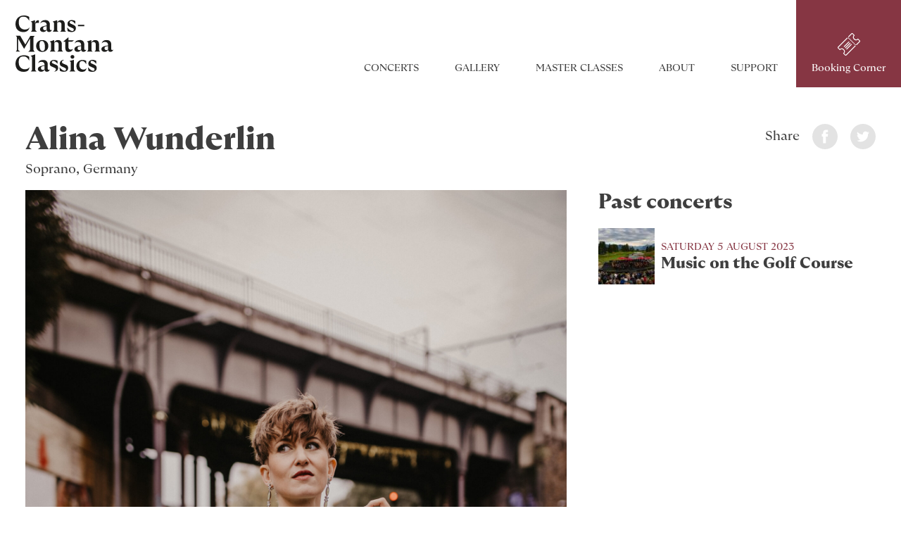

--- FILE ---
content_type: text/html; charset=UTF-8
request_url: https://www.cmclassics.ch/artistes/alina-wunderlin/
body_size: 17050
content:
<!doctype html>
<html class="no-js" lang="fr-FR">
<head>
<meta charset="utf-8">
<meta http-equiv="x-ua-compatible" content="ie=edge">
<meta name="viewport" content="width=device-width, initial-scale=1, shrink-to-fit=no">
<link rel="apple-touch-icon" sizes="180x180" href="https://www.cmclassics.ch/wp-content/themes/cmc/assets/static/favicon/apple-touch-icon.png">
<link rel="icon" type="image/png" sizes="32x32" href="https://www.cmclassics.ch/wp-content/themes/cmc/assets/static/favicon/favicon-32x32.png">
<link rel="icon" type="image/png" sizes="16x16" href="https://www.cmclassics.ch/wp-content/themes/cmc/assets/static/favicon/favicon-16x16.png">
<link rel="manifest" href="https://www.cmclassics.ch/wp-content/themes/cmc/assets/static/favicon/site.webmanifest">
<link rel="mask-icon" href="https://www.cmclassics.ch/wp-content/themes/cmc/assets/static/favicon/safari-pinned-tab.svg" color="#5bbad5">
<meta name="msapplication-TileColor" content="#ffffff">
<meta name="theme-color" content="#ffffff">
<!-- Matomo -->
<script type="text/javascript">
var _paq = window._paq || [];
/* tracker methods like "setCustomDimension" should be called before "trackPageView" */
_paq.push(['trackPageView']);
_paq.push(['enableLinkTracking']);
(function() {
var u = "https://piwik.hawaii.do/";
_paq.push(['setTrackerUrl', u + 'matomo.php']);
_paq.push(['setSiteId', '60']);
var d = document,
g = d.createElement('script'),
s = d.getElementsByTagName('script')[0];
g.type = 'text/javascript';
g.async = true;
g.defer = true;
g.src = u + 'matomo.js';
s.parentNode.insertBefore(g, s);
})();
</script>
<!-- End Matomo Code -->
<script>
document.createElement("picture");
var baseUrl = "https://www.cmclassics.ch";
</script>
<meta name='robots' content='index, follow, max-image-preview:large, max-snippet:-1, max-video-preview:-1' />
<script data-no-defer="1" data-ezscrex="false" data-cfasync="false" data-pagespeed-no-defer data-cookieconsent="ignore">
var ctPublicFunctions = {"_ajax_nonce":"79293ff63e","_rest_nonce":"4779f812a0","_ajax_url":"\/wp-admin\/admin-ajax.php","_rest_url":"https:\/\/www.cmclassics.ch\/wp-json\/","data__cookies_type":"native","data__ajax_type":"admin_ajax","data__bot_detector_enabled":0,"data__frontend_data_log_enabled":1,"cookiePrefix":"","wprocket_detected":false,"host_url":"www.cmclassics.ch","text__ee_click_to_select":"Click to select the whole data","text__ee_original_email":"The complete one is","text__ee_got_it":"Got it","text__ee_blocked":"Blocked","text__ee_cannot_connect":"Cannot connect","text__ee_cannot_decode":"Can not decode email. Unknown reason","text__ee_email_decoder":"CleanTalk email decoder","text__ee_wait_for_decoding":"The magic is on the way!","text__ee_decoding_process":"Please wait a few seconds while we decode the contact data."}
</script>
<script data-no-defer="1" data-ezscrex="false" data-cfasync="false" data-pagespeed-no-defer data-cookieconsent="ignore">
var ctPublic = {"_ajax_nonce":"79293ff63e","settings__forms__check_internal":"0","settings__forms__check_external":"0","settings__forms__force_protection":0,"settings__forms__search_test":"1","settings__forms__wc_add_to_cart":"0","settings__data__bot_detector_enabled":0,"settings__sfw__anti_crawler":0,"blog_home":"https:\/\/www.cmclassics.ch\/","pixel__setting":"0","pixel__enabled":false,"pixel__url":null,"data__email_check_before_post":"1","data__email_check_exist_post":0,"data__cookies_type":"native","data__key_is_ok":true,"data__visible_fields_required":true,"wl_brandname":"Anti-Spam by CleanTalk","wl_brandname_short":"CleanTalk","ct_checkjs_key":"8e5365aef531ee5aefc11a35d7605d086988fbcdb57dbba443f89a93c377fb02","emailEncoderPassKey":"e266508ae62bf0e489d2540a2ccee3a1","bot_detector_forms_excluded":"W10=","advancedCacheExists":false,"varnishCacheExists":false,"wc_ajax_add_to_cart":false}
</script>
<!-- This site is optimized with the Yoast SEO plugin v26.8 - https://yoast.com/product/yoast-seo-wordpress/ -->
<title>Alina Wunderlin - CMC – Crans Montana Classics</title>
<link rel="canonical" href="https://www.cmclassics.ch/artistes/alina-wunderlin/" />
<meta property="og:locale" content="fr_FR" />
<meta property="og:type" content="article" />
<meta property="og:title" content="Alina Wunderlin - CMC – Crans Montana Classics" />
<meta property="og:description" content="La soprano colorature allemande Alina Wunderlin est connue pour son aisance dans les tonalités aiguës. En 2023/24, elle reviendra chanter la Reine de la Nuit à l’Opéra-Comique de Berlin et au Volksoper de Vienne. La soprano fera ses débuts dans le rôle de Blonde à l&rsquo;Opéra de Bonn et ses débuts dans le rôle d&rsquo;Adele [&hellip;]" />
<meta property="og:url" content="https://www.cmclassics.ch/artistes/alina-wunderlin/" />
<meta property="og:site_name" content="CMC – Crans Montana Classics" />
<meta property="article:modified_time" content="2023-05-16T11:55:06+00:00" />
<meta property="og:image" content="https://www.cmclassics.ch/wp-content/uploads/2023/03/Wunderlin_sylvianebrauer_20102022-100-scaled.jpg" />
<meta property="og:image:width" content="1706" />
<meta property="og:image:height" content="2560" />
<meta property="og:image:type" content="image/jpeg" />
<meta name="twitter:card" content="summary_large_image" />
<meta name="twitter:label1" content="Durée de lecture estimée" />
<meta name="twitter:data1" content="3 minutes" />
<script type="application/ld+json" class="yoast-schema-graph">{"@context":"https://schema.org","@graph":[{"@type":"WebPage","@id":"https://www.cmclassics.ch/artistes/alina-wunderlin/","url":"https://www.cmclassics.ch/artistes/alina-wunderlin/","name":"Alina Wunderlin - CMC – Crans Montana Classics","isPartOf":{"@id":"https://www.cmclassics.ch/#website"},"primaryImageOfPage":{"@id":"https://www.cmclassics.ch/artistes/alina-wunderlin/#primaryimage"},"image":{"@id":"https://www.cmclassics.ch/artistes/alina-wunderlin/#primaryimage"},"thumbnailUrl":"https://www.cmclassics.ch/wp-content/uploads/2023/03/Wunderlin_sylvianebrauer_20102022-100-scaled.jpg","datePublished":"2023-03-23T12:19:29+00:00","dateModified":"2023-05-16T11:55:06+00:00","breadcrumb":{"@id":"https://www.cmclassics.ch/artistes/alina-wunderlin/#breadcrumb"},"inLanguage":"fr-FR","potentialAction":[{"@type":"ReadAction","target":["https://www.cmclassics.ch/artistes/alina-wunderlin/"]}]},{"@type":"ImageObject","inLanguage":"fr-FR","@id":"https://www.cmclassics.ch/artistes/alina-wunderlin/#primaryimage","url":"https://www.cmclassics.ch/wp-content/uploads/2023/03/Wunderlin_sylvianebrauer_20102022-100-scaled.jpg","contentUrl":"https://www.cmclassics.ch/wp-content/uploads/2023/03/Wunderlin_sylvianebrauer_20102022-100-scaled.jpg","width":1706,"height":2560},{"@type":"BreadcrumbList","@id":"https://www.cmclassics.ch/artistes/alina-wunderlin/#breadcrumb","itemListElement":[{"@type":"ListItem","position":1,"name":"Accueil","item":"https://www.cmclassics.ch/"},{"@type":"ListItem","position":2,"name":"Artistes","item":"https://www.cmclassics.ch/artistes/"},{"@type":"ListItem","position":3,"name":"Alina Wunderlin"}]},{"@type":"WebSite","@id":"https://www.cmclassics.ch/#website","url":"https://www.cmclassics.ch/","name":"CMC – Crans Montana Classics","description":"","publisher":{"@id":"https://www.cmclassics.ch/#organization"},"potentialAction":[{"@type":"SearchAction","target":{"@type":"EntryPoint","urlTemplate":"https://www.cmclassics.ch/?s={search_term_string}"},"query-input":{"@type":"PropertyValueSpecification","valueRequired":true,"valueName":"search_term_string"}}],"inLanguage":"fr-FR"},{"@type":"Organization","@id":"https://www.cmclassics.ch/#organization","name":"Crans-Montana Classics","url":"https://www.cmclassics.ch/","logo":{"@type":"ImageObject","inLanguage":"fr-FR","@id":"https://www.cmclassics.ch/#/schema/logo/image/","url":"https://www.cmclassics.ch/wp-content/uploads/2019/07/Logo-CMC-positif.jpg","contentUrl":"https://www.cmclassics.ch/wp-content/uploads/2019/07/Logo-CMC-positif.jpg","width":1960,"height":458,"caption":"Crans-Montana Classics"},"image":{"@id":"https://www.cmclassics.ch/#/schema/logo/image/"}}]}</script>
<!-- / Yoast SEO plugin. -->
<link rel='dns-prefetch' href='//cdnjs.cloudflare.com' />
<link rel="alternate" title="oEmbed (JSON)" type="application/json+oembed" href="https://www.cmclassics.ch/wp-json/oembed/1.0/embed?url=https%3A%2F%2Fwww.cmclassics.ch%2Fartistes%2Falina-wunderlin%2F" />
<link rel="alternate" title="oEmbed (XML)" type="text/xml+oembed" href="https://www.cmclassics.ch/wp-json/oembed/1.0/embed?url=https%3A%2F%2Fwww.cmclassics.ch%2Fartistes%2Falina-wunderlin%2F&#038;format=xml" />
<style id='wp-img-auto-sizes-contain-inline-css' type='text/css'>
img:is([sizes=auto i],[sizes^="auto," i]){contain-intrinsic-size:3000px 1500px}
/*# sourceURL=wp-img-auto-sizes-contain-inline-css */
</style>
<!-- <link rel='stylesheet' id='wp-block-library-css' href='https://www.cmclassics.ch/wp-includes/css/dist/block-library/style.min.css?ver=6.9' type='text/css' media='all' /> -->
<link rel="stylesheet" type="text/css" href="//www.cmclassics.ch/wp-content/cache/wpfc-minified/878y9mpx/7xv59.css" media="all"/>
<style id='global-styles-inline-css' type='text/css'>
:root{--wp--preset--aspect-ratio--square: 1;--wp--preset--aspect-ratio--4-3: 4/3;--wp--preset--aspect-ratio--3-4: 3/4;--wp--preset--aspect-ratio--3-2: 3/2;--wp--preset--aspect-ratio--2-3: 2/3;--wp--preset--aspect-ratio--16-9: 16/9;--wp--preset--aspect-ratio--9-16: 9/16;--wp--preset--color--black: #000000;--wp--preset--color--cyan-bluish-gray: #abb8c3;--wp--preset--color--white: #ffffff;--wp--preset--color--pale-pink: #f78da7;--wp--preset--color--vivid-red: #cf2e2e;--wp--preset--color--luminous-vivid-orange: #ff6900;--wp--preset--color--luminous-vivid-amber: #fcb900;--wp--preset--color--light-green-cyan: #7bdcb5;--wp--preset--color--vivid-green-cyan: #00d084;--wp--preset--color--pale-cyan-blue: #8ed1fc;--wp--preset--color--vivid-cyan-blue: #0693e3;--wp--preset--color--vivid-purple: #9b51e0;--wp--preset--gradient--vivid-cyan-blue-to-vivid-purple: linear-gradient(135deg,rgb(6,147,227) 0%,rgb(155,81,224) 100%);--wp--preset--gradient--light-green-cyan-to-vivid-green-cyan: linear-gradient(135deg,rgb(122,220,180) 0%,rgb(0,208,130) 100%);--wp--preset--gradient--luminous-vivid-amber-to-luminous-vivid-orange: linear-gradient(135deg,rgb(252,185,0) 0%,rgb(255,105,0) 100%);--wp--preset--gradient--luminous-vivid-orange-to-vivid-red: linear-gradient(135deg,rgb(255,105,0) 0%,rgb(207,46,46) 100%);--wp--preset--gradient--very-light-gray-to-cyan-bluish-gray: linear-gradient(135deg,rgb(238,238,238) 0%,rgb(169,184,195) 100%);--wp--preset--gradient--cool-to-warm-spectrum: linear-gradient(135deg,rgb(74,234,220) 0%,rgb(151,120,209) 20%,rgb(207,42,186) 40%,rgb(238,44,130) 60%,rgb(251,105,98) 80%,rgb(254,248,76) 100%);--wp--preset--gradient--blush-light-purple: linear-gradient(135deg,rgb(255,206,236) 0%,rgb(152,150,240) 100%);--wp--preset--gradient--blush-bordeaux: linear-gradient(135deg,rgb(254,205,165) 0%,rgb(254,45,45) 50%,rgb(107,0,62) 100%);--wp--preset--gradient--luminous-dusk: linear-gradient(135deg,rgb(255,203,112) 0%,rgb(199,81,192) 50%,rgb(65,88,208) 100%);--wp--preset--gradient--pale-ocean: linear-gradient(135deg,rgb(255,245,203) 0%,rgb(182,227,212) 50%,rgb(51,167,181) 100%);--wp--preset--gradient--electric-grass: linear-gradient(135deg,rgb(202,248,128) 0%,rgb(113,206,126) 100%);--wp--preset--gradient--midnight: linear-gradient(135deg,rgb(2,3,129) 0%,rgb(40,116,252) 100%);--wp--preset--font-size--small: 13px;--wp--preset--font-size--medium: 20px;--wp--preset--font-size--large: 36px;--wp--preset--font-size--x-large: 42px;--wp--preset--spacing--20: 0.44rem;--wp--preset--spacing--30: 0.67rem;--wp--preset--spacing--40: 1rem;--wp--preset--spacing--50: 1.5rem;--wp--preset--spacing--60: 2.25rem;--wp--preset--spacing--70: 3.38rem;--wp--preset--spacing--80: 5.06rem;--wp--preset--shadow--natural: 6px 6px 9px rgba(0, 0, 0, 0.2);--wp--preset--shadow--deep: 12px 12px 50px rgba(0, 0, 0, 0.4);--wp--preset--shadow--sharp: 6px 6px 0px rgba(0, 0, 0, 0.2);--wp--preset--shadow--outlined: 6px 6px 0px -3px rgb(255, 255, 255), 6px 6px rgb(0, 0, 0);--wp--preset--shadow--crisp: 6px 6px 0px rgb(0, 0, 0);}:where(.is-layout-flex){gap: 0.5em;}:where(.is-layout-grid){gap: 0.5em;}body .is-layout-flex{display: flex;}.is-layout-flex{flex-wrap: wrap;align-items: center;}.is-layout-flex > :is(*, div){margin: 0;}body .is-layout-grid{display: grid;}.is-layout-grid > :is(*, div){margin: 0;}:where(.wp-block-columns.is-layout-flex){gap: 2em;}:where(.wp-block-columns.is-layout-grid){gap: 2em;}:where(.wp-block-post-template.is-layout-flex){gap: 1.25em;}:where(.wp-block-post-template.is-layout-grid){gap: 1.25em;}.has-black-color{color: var(--wp--preset--color--black) !important;}.has-cyan-bluish-gray-color{color: var(--wp--preset--color--cyan-bluish-gray) !important;}.has-white-color{color: var(--wp--preset--color--white) !important;}.has-pale-pink-color{color: var(--wp--preset--color--pale-pink) !important;}.has-vivid-red-color{color: var(--wp--preset--color--vivid-red) !important;}.has-luminous-vivid-orange-color{color: var(--wp--preset--color--luminous-vivid-orange) !important;}.has-luminous-vivid-amber-color{color: var(--wp--preset--color--luminous-vivid-amber) !important;}.has-light-green-cyan-color{color: var(--wp--preset--color--light-green-cyan) !important;}.has-vivid-green-cyan-color{color: var(--wp--preset--color--vivid-green-cyan) !important;}.has-pale-cyan-blue-color{color: var(--wp--preset--color--pale-cyan-blue) !important;}.has-vivid-cyan-blue-color{color: var(--wp--preset--color--vivid-cyan-blue) !important;}.has-vivid-purple-color{color: var(--wp--preset--color--vivid-purple) !important;}.has-black-background-color{background-color: var(--wp--preset--color--black) !important;}.has-cyan-bluish-gray-background-color{background-color: var(--wp--preset--color--cyan-bluish-gray) !important;}.has-white-background-color{background-color: var(--wp--preset--color--white) !important;}.has-pale-pink-background-color{background-color: var(--wp--preset--color--pale-pink) !important;}.has-vivid-red-background-color{background-color: var(--wp--preset--color--vivid-red) !important;}.has-luminous-vivid-orange-background-color{background-color: var(--wp--preset--color--luminous-vivid-orange) !important;}.has-luminous-vivid-amber-background-color{background-color: var(--wp--preset--color--luminous-vivid-amber) !important;}.has-light-green-cyan-background-color{background-color: var(--wp--preset--color--light-green-cyan) !important;}.has-vivid-green-cyan-background-color{background-color: var(--wp--preset--color--vivid-green-cyan) !important;}.has-pale-cyan-blue-background-color{background-color: var(--wp--preset--color--pale-cyan-blue) !important;}.has-vivid-cyan-blue-background-color{background-color: var(--wp--preset--color--vivid-cyan-blue) !important;}.has-vivid-purple-background-color{background-color: var(--wp--preset--color--vivid-purple) !important;}.has-black-border-color{border-color: var(--wp--preset--color--black) !important;}.has-cyan-bluish-gray-border-color{border-color: var(--wp--preset--color--cyan-bluish-gray) !important;}.has-white-border-color{border-color: var(--wp--preset--color--white) !important;}.has-pale-pink-border-color{border-color: var(--wp--preset--color--pale-pink) !important;}.has-vivid-red-border-color{border-color: var(--wp--preset--color--vivid-red) !important;}.has-luminous-vivid-orange-border-color{border-color: var(--wp--preset--color--luminous-vivid-orange) !important;}.has-luminous-vivid-amber-border-color{border-color: var(--wp--preset--color--luminous-vivid-amber) !important;}.has-light-green-cyan-border-color{border-color: var(--wp--preset--color--light-green-cyan) !important;}.has-vivid-green-cyan-border-color{border-color: var(--wp--preset--color--vivid-green-cyan) !important;}.has-pale-cyan-blue-border-color{border-color: var(--wp--preset--color--pale-cyan-blue) !important;}.has-vivid-cyan-blue-border-color{border-color: var(--wp--preset--color--vivid-cyan-blue) !important;}.has-vivid-purple-border-color{border-color: var(--wp--preset--color--vivid-purple) !important;}.has-vivid-cyan-blue-to-vivid-purple-gradient-background{background: var(--wp--preset--gradient--vivid-cyan-blue-to-vivid-purple) !important;}.has-light-green-cyan-to-vivid-green-cyan-gradient-background{background: var(--wp--preset--gradient--light-green-cyan-to-vivid-green-cyan) !important;}.has-luminous-vivid-amber-to-luminous-vivid-orange-gradient-background{background: var(--wp--preset--gradient--luminous-vivid-amber-to-luminous-vivid-orange) !important;}.has-luminous-vivid-orange-to-vivid-red-gradient-background{background: var(--wp--preset--gradient--luminous-vivid-orange-to-vivid-red) !important;}.has-very-light-gray-to-cyan-bluish-gray-gradient-background{background: var(--wp--preset--gradient--very-light-gray-to-cyan-bluish-gray) !important;}.has-cool-to-warm-spectrum-gradient-background{background: var(--wp--preset--gradient--cool-to-warm-spectrum) !important;}.has-blush-light-purple-gradient-background{background: var(--wp--preset--gradient--blush-light-purple) !important;}.has-blush-bordeaux-gradient-background{background: var(--wp--preset--gradient--blush-bordeaux) !important;}.has-luminous-dusk-gradient-background{background: var(--wp--preset--gradient--luminous-dusk) !important;}.has-pale-ocean-gradient-background{background: var(--wp--preset--gradient--pale-ocean) !important;}.has-electric-grass-gradient-background{background: var(--wp--preset--gradient--electric-grass) !important;}.has-midnight-gradient-background{background: var(--wp--preset--gradient--midnight) !important;}.has-small-font-size{font-size: var(--wp--preset--font-size--small) !important;}.has-medium-font-size{font-size: var(--wp--preset--font-size--medium) !important;}.has-large-font-size{font-size: var(--wp--preset--font-size--large) !important;}.has-x-large-font-size{font-size: var(--wp--preset--font-size--x-large) !important;}
/*# sourceURL=global-styles-inline-css */
</style>
<style id='classic-theme-styles-inline-css' type='text/css'>
/*! This file is auto-generated */
.wp-block-button__link{color:#fff;background-color:#32373c;border-radius:9999px;box-shadow:none;text-decoration:none;padding:calc(.667em + 2px) calc(1.333em + 2px);font-size:1.125em}.wp-block-file__button{background:#32373c;color:#fff;text-decoration:none}
/*# sourceURL=/wp-includes/css/classic-themes.min.css */
</style>
<!-- <link rel='stylesheet' id='cff_carousel_css-css' href='https://www.cmclassics.ch/wp-content/plugins/cff-extensions/cff-carousel/css/carousel.css?ver=1.2.3' type='text/css' media='all' /> -->
<!-- <link rel='stylesheet' id='cleantalk-public-css-css' href='https://www.cmclassics.ch/wp-content/plugins/cleantalk-spam-protect/css/cleantalk-public.min.css?ver=6.71.1_1769425777' type='text/css' media='all' /> -->
<!-- <link rel='stylesheet' id='cleantalk-email-decoder-css-css' href='https://www.cmclassics.ch/wp-content/plugins/cleantalk-spam-protect/css/cleantalk-email-decoder.min.css?ver=6.71.1_1769425777' type='text/css' media='all' /> -->
<!-- <link rel='stylesheet' id='cff-css' href='https://www.cmclassics.ch/wp-content/plugins/custom-facebook-feed-pro/assets/css/cff-style.min.css?ver=4.7.4' type='text/css' media='all' /> -->
<!-- <link rel='stylesheet' id='sb-font-awesome-css' href='https://www.cmclassics.ch/wp-content/plugins/custom-facebook-feed-pro/assets/css/font-awesome.min.css?ver=6.9' type='text/css' media='all' /> -->
<!-- <link rel='stylesheet' id='main-style-css' href='https://www.cmclassics.ch/wp-content/themes/cmc/style.min.css?ver=3' type='text/css' media='all' /> -->
<link rel="stylesheet" type="text/css" href="//www.cmclassics.ch/wp-content/cache/wpfc-minified/ky2a2fth/7xv59.css" media="all"/>
<script src='//www.cmclassics.ch/wp-content/cache/wpfc-minified/q9n0qcwy/7xv59.js' type="text/javascript"></script>
<!-- <script type="text/javascript" src="https://www.cmclassics.ch/wp-content/plugins/wp-sentry-integration/public/wp-sentry-browser.min.js?ver=8.10.0" id="wp-sentry-browser-bundle-js"></script> -->
<script type="text/javascript" id="wp-sentry-browser-js-extra">
/* <![CDATA[ */
var wp_sentry = {"environment":"production","release":"1.0","context":{"tags":{"wordpress":"6.9","language":"fr-FR"}},"dsn":"https://09b8c2d2f96a4dba9fbb7f0c953fb2e0@sentry.hawaii.do/17"};
//# sourceURL=wp-sentry-browser-js-extra
/* ]]> */
</script>
<script src='//www.cmclassics.ch/wp-content/cache/wpfc-minified/2cqux3z7/7xv59.js' type="text/javascript"></script>
<!-- <script type="text/javascript" src="https://www.cmclassics.ch/wp-content/plugins/wp-sentry-integration/public/wp-sentry-init.js?ver=8.10.0" id="wp-sentry-browser-js"></script> -->
<!-- <script type="text/javascript" src="https://www.cmclassics.ch/wp-includes/js/jquery/jquery.min.js?ver=3.7.1" id="jquery-core-js"></script> -->
<!-- <script type="text/javascript" src="https://www.cmclassics.ch/wp-includes/js/jquery/jquery-migrate.min.js?ver=3.4.1" id="jquery-migrate-js"></script> -->
<!-- <script type="text/javascript" src="https://www.cmclassics.ch/wp-content/plugins/cleantalk-spam-protect/js/apbct-public-bundle_gathering.min.js?ver=6.71.1_1769425777" id="apbct-public-bundle_gathering.min-js-js"></script> -->
<!-- <script type="text/javascript" src="https://www.cmclassics.ch/wp-content/themes/cmc/assets/js/vendor/ofi.min.js?ver=6.9" id="ofi-js"></script> -->
<script type="text/javascript" async src="https://cdnjs.cloudflare.com/ajax/libs/picturefill/3.0.3/picturefill.min.js?ver=6.9" id="picturefill-js"></script>
<script type="text/javascript" id="wpml-browser-redirect-js-extra">
/* <![CDATA[ */
var wpml_browser_redirect_params = {"pageLanguage":"fr","languageUrls":{"fr_fr":"https://www.cmclassics.ch/artistes/alina-wunderlin/","fr":"https://www.cmclassics.ch/artistes/alina-wunderlin/","en_us":"https://www.cmclassics.ch/en/artistes/alina-wunderlin/","en":"https://www.cmclassics.ch/en/artistes/alina-wunderlin/","us":"https://www.cmclassics.ch/en/artistes/alina-wunderlin/"},"cookie":{"name":"_icl_visitor_lang_js","domain":"www.cmclassics.ch","path":"/","expiration":24}};
//# sourceURL=wpml-browser-redirect-js-extra
/* ]]> */
</script>
<script src='//www.cmclassics.ch/wp-content/cache/wpfc-minified/31m59a9m/7xv59.js' type="text/javascript"></script>
<!-- <script type="text/javascript" src="https://www.cmclassics.ch/wp-content/plugins/sitepress-multilingual-cms/dist/js/browser-redirect/app.js?ver=486900" id="wpml-browser-redirect-js"></script> -->
<link rel="EditURI" type="application/rsd+xml" title="RSD" href="https://www.cmclassics.ch/xmlrpc.php?rsd" />
<meta name="generator" content="WordPress 6.9" />
<link rel='shortlink' href='https://www.cmclassics.ch/?p=12202' />
<!-- Custom Facebook Feed JS vars -->
<script type="text/javascript">
var cffsiteurl = "https://www.cmclassics.ch/wp-content/plugins";
var cffajaxurl = "https://www.cmclassics.ch/wp-admin/admin-ajax.php";
var cfflinkhashtags = "false";
</script>
<meta name="generator" content="WPML ver:4.8.6 stt:1,4;" />
<style type="text/css" id="wp-custom-css">
li#menu-item-7764, li#menu-item-7779 {
color:#DC0017;
}		</style>
</head>
<body class="wp-singular artist-template-default single single-artist postid-12202 wp-embed-responsive wp-theme-cmc">
<!--[if lte IE 9]>
<p class="browserupgrade">You are using an <strong>outdated</strong> browser. Please <a href="https://browsehappy.com/">upgrade your browser</a> to improve your experience and security.</p>
<![endif]-->
<!-- Start Smeetz Embed Code -->
<script>
! function(e, t, n, i, p, r, s) {
e[n] || ((p = e[n] = function() {
p.p ? p.p.apply(p, arguments) : p.q.push(arguments);
}).q = [], p.t = 1 * new Date(), p.g = "16179", (r = t.createElement("script")).async = 1,
r.src = "https://tracker.smeetz.com/smeetz-main-widget.js", (s = t.getElementsByTagName("script")[0]).parentNode.insertBefore(r, s));
}(window, document, "_smtz");
</script>
<!-- End Smeetz Embed Code -->
<header>
<div class="logo-wrapper">
<a href="https://www.cmclassics.ch">
<svg xmlns="http://www.w3.org/2000/svg" fill="#1d1d1b" version="1.1" viewBox="0 0 170.1 98.2">
<path d="m70 85.9-4.8-2.2c-1.5-.6-1.9-1.5-1.9-2.4s.8-2.1 2.6-2.1 4.9 1.9 7.2 5.2v-5.2c-2-1.2-4.2-1.7-6.3-1.7-4.2 0-7.2 2.6-7.2 6.3s1.3 4.2 3.9 5.4l5 2.3c1.3.6 1.9 1.4 1.9 2.6v.3c-.2.9-.9 2.2-3.4 3.4 4.7 0 7.2-2.9 7.2-6.3s-1.5-4.7-4-5.8l-.2.2ZM13.7 28.9c6 0 9.7-3 10.7-8.1-1.6 2.4-4.6 3.7-8 3.7-6.1 0-10.7-4.4-10.7-12.4s3.3-10 8.2-10 7 2 10.1 7.4V2.6C21.8.9 18.8 0 14.6 0 5.9 0 0 6.1 0 14.9s5.4 14 13.7 14ZM28.9 13.8V25c0 .8-.7 1.9-2.2 3.2h10.7c-1.9-1.3-2.9-2.4-2.9-3.2V14.4c1-1.2 2.5-1.6 4.2-1.6s1.3 0 1.9.3V8.7c-.4-.2-.9-.4-1.6-.4-2.6 0-3.7 2.1-5 5.7V8.1l-7.4 2.5c2.3 1.5 2.3 1.6 2.3 3.1v.1ZM50.2 18.3c-5 .9-7.6 2.8-7.6 5.7s2.5 4.8 5.7 4.8 4.9-1.7 6-3.6c.2 2.3 1.8 3.6 4.2 3.6s4.3-1.7 4.9-3.9c-.5.4-1.1.6-1.7.6-1.2 0-1.9-.6-1.9-2V16c0-5.1-2.9-8-8-8s-7.8 2.2-8.7 5.9c1.5-1.8 3.2-2.6 5.6-2.6 3.4 0 5.6 1.8 5.6 5v1.1l-4.1.7v.2Zm4 6.3c-.7.7-1.5 1.1-2.8 1.1-1.9 0-3.4-1-3.4-3.1s1.2-3.2 3.8-3.6l2.3-.4v5.9l.1.1ZM66.9 13.5V25q0 1.2-2.2 3.2h10c-2.3-2-2.2-2-2.2-3.2V13c.8-.9 2.1-1.6 3.7-1.6s3.8 1.4 3.8 4.3V25q0 1.2-2.2 3.2h10c-1.5-1.3-2.2-2.4-2.2-3.2V14.8c0-3.8-2.4-6.7-6.3-6.7s-5.4 1.8-6.8 4.2V8.1l-7.9 2.6c1.6.9 2.4 1.9 2.4 2.8h-.1ZM98.8 27.1c-2.2 0-5.1-1.7-9-6.2l.9 6.3c1.8 1 4 1.6 7 1.6 4.7 0 7.3-2.9 7.3-6.4s-1.5-4.7-4-5.9l-4.8-2.2c-1.5-.6-1.9-1.5-1.9-2.5s.8-2.1 2.6-2.1 4.9 1.9 7.2 5.2V9.7c-2-1.2-4.2-1.7-6.4-1.7-4.2 0-7.2 2.6-7.2 6.3s1.3 4.3 3.9 5.5l5 2.3c1.3.6 1.9 1.4 1.9 2.7s-1.1 2.3-2.5 2.3ZM108.6 16.3h10.9v2.4h-10.9zM8.3 35.3H.4c2.2 2.3 2.2 2.2 2.2 3.2v21.2c0 .6-.7 1.7-2.2 3.3h7.8c-2.3-1.6-3.5-2.8-3.5-3.4V40.4L15 58.2l10.3-17.9v19.5c0 .7-1.1 1.8-3.2 3.4h11.4c-1.5-1.6-2.2-2.7-2.2-3.3V38.7c0-1 0-.8 2.2-3.2h-7.6l-8.8 15.1-8.8-15v-.3ZM46.5 42.8c-6.3 0-10.6 4.2-10.6 10.3s4.4 10.4 10.6 10.4 10.6-4.3 10.6-10.4-4.4-10.3-10.6-10.3Zm.3 19.1c-3.2 0-5.1-3.7-5.1-10.1s1.6-7.4 4.4-7.4 5.1 3.8 5.1 10.1-1.6 7.4-4.4 7.4ZM72.7 62.9h10c-1.5-1.3-2.2-2.4-2.2-3.2V49.5c0-3.8-2.4-6.7-6.3-6.7s-5.4 1.8-6.8 4.2v-4.2l-7.9 2.6c1.6.9 2.4 1.9 2.4 2.8v11.5q0 1.2-2.2 3.2h10c-2.3-2-2.2-2-2.2-3.2v-12c.8-.9 2.1-1.6 3.7-1.6s3.8 1.3 3.8 4.3v9.3q0 1.2-2.2 3.2h-.1ZM100 58.3c-1 .8-2.3 1.2-3.8 1.2-2.4 0-4.1-1.3-4.1-3.9v-9.8h6.2l3.2-2.4h-9.3v-5.6l-9.4 8h3.9v11.3c0 3.9 1.9 6.5 6 6.5s6.5-2.8 7.4-5.3h-.1ZM111.6 42.8c-4.6 0-7.8 2.2-8.7 5.9 1.5-1.8 3.2-2.6 5.6-2.6 3.4 0 5.6 1.8 5.6 5v1.1l-4.1.7c-5 .9-7.6 2.8-7.6 5.7s2.5 4.8 5.7 4.8 4.9-1.7 6-3.6c.2 2.3 1.8 3.6 4.2 3.6s4.3-1.7 4.9-3.9c-.5.4-1.1.6-1.7.6-1.2 0-1.9-.6-1.9-2v-7.4c0-5.1-2.9-8-8-8v.1Zm2.5 16.5c-.7.7-1.5 1.1-2.8 1.1-1.9 0-3.4-1-3.4-3.1s1.2-3.2 3.8-3.6l2.3-.4v5.9l.1.1ZM145.2 59.7V49.5c0-3.8-2.4-6.7-6.3-6.7s-5.4 1.8-6.9 4.2v-4.2l-7.9 2.6c1.6.9 2.4 1.9 2.4 2.8v11.5q0 1.2-2.2 3.2h10c-2.3-2-2.2-2-2.2-3.2v-12c.8-.9 2.1-1.6 3.7-1.6s3.8 1.3 3.8 4.3v9.3q0 1.2-2.2 3.2h10c-1.5-1.3-2.2-2.4-2.2-3.2ZM168.4 60.2c-1.2 0-1.9-.6-1.9-2v-7.4c0-5.1-2.9-8-8-8s-7.8 2.2-8.7 5.9c1.5-1.8 3.2-2.6 5.6-2.6 3.4 0 5.6 1.8 5.6 5v1.1l-4.1.7c-5 .9-7.6 2.8-7.6 5.7s2.5 4.8 5.7 4.8 4.9-1.7 6-3.6c.2 2.3 1.8 3.6 4.2 3.6s4.3-1.7 4.9-3.9c-.5.4-1.1.6-1.7.6v.1Zm-7.4-.9c-.7.7-1.5 1.1-2.8 1.1-1.9 0-3.4-1-3.4-3.1s1.2-3.2 3.8-3.6l2.3-.4v5.9l.1.1ZM16.3 93.8c-6.1 0-10.7-4.4-10.7-12.4s3.3-10 8.2-10 7 2 10.1 7.4V72c-2.2-1.7-5.2-2.7-9.3-2.7C5.9 69.3 0 75.4 0 84.2s5.4 14 13.7 14 9.7-3.1 10.7-8.1c-1.6 2.4-4.6 3.7-8 3.7h-.1ZM34.3 94.3V67.8l-7.9 2.6c1.6.9 2.4 1.9 2.4 2.8v21.2c0 .8-.7 1.9-2.2 3.2h9.9c-1.5-1.3-2.2-2.4-2.2-3.2v-.1ZM56.1 92.9v-7.4c0-5.1-2.9-8-8-8s-7.8 2.2-8.7 5.9c1.5-1.8 3.2-2.6 5.6-2.6 3.4 0 5.6 1.8 5.6 5v1.1l-4.1.7c-5 .9-7.6 2.8-7.6 5.7s2.5 4.8 5.7 4.8 4.9-1.7 6-3.6c.2 2.3 1.8 3.6 4.2 3.6s4.3-1.7 4.9-3.9c-.5.4-1.1.6-1.7.6-1.2 0-1.9-.6-1.9-2v.1Zm-5.6 1c-.7.7-1.5 1.1-2.8 1.1-1.9 0-3.4-1-3.4-3.1s1.2-3.2 3.8-3.6l2.3-.4v5.9l.1.1ZM101.7 94.3V77.2l-7.9 2.3c2.4 1.4 2.4 1.7 2.4 3.1v11.7q0 1.2-2.2 3.2h10c-1.5-1.3-2.2-2.4-2.2-3.2h-.1ZM99 68.9c-1.9 0-3.3 1.4-3.3 3.2s1.4 3.2 3.3 3.2 3.3-1.3 3.3-3.2-1.4-3.2-3.3-3.2ZM118 94.3c-4.3 0-7-3.2-7-8.2s2.1-6.7 5-6.7 4.6 1.6 7 5.6v-5.7c-1.5-1.1-3.8-1.8-6.6-1.8-6.2 0-10.5 4.4-10.5 10.7s3.6 10 9.5 10 7.2-2.5 8-6.3c-1.3 1.7-3.4 2.5-5.4 2.5v-.1ZM137.2 85.9l-4.8-2.2c-1.5-.6-1.9-1.6-1.9-2.5s.8-2.1 2.6-2.1 4.9 1.9 7.2 5.2v-5.2c-2-1.2-4.2-1.7-6.4-1.7-4.2 0-7.2 2.7-7.2 6.3s1.3 4.3 3.9 5.5l5 2.3c1.3.6 1.9 1.4 1.9 2.7s-1.1 2.3-2.5 2.3c-2.2 0-5.1-1.7-9-6.2l.9 6.3c1.8 1 4 1.6 7 1.6 4.7 0 7.3-2.9 7.3-6.4s-1.5-4.7-4-5.9ZM87.5 85.9l-4.8-2.2c-1.5-.6-1.9-1.6-1.9-2.5v-.5c.1-.8.8-2.1 3.6-3.2.2 0 .4-.1.6-.2h-.7c-4.2 0-7.2 2.7-7.2 6.3s1.3 4.3 3.9 5.5l5 2.3c1.3.6 1.9 1.4 1.9 2.7s-1.1 2.3-2.5 2.3c-2.2 0-5.1-1.7-9-6.2l.9 6.3c1.8 1 4 1.6 7 1.6 4.7 0 7.3-2.9 7.3-6.4s-1.5-4.7-4-5.9l-.1.1Z" />
</svg>
</a>
</div>
<div class="logo-wrapper logo-small">
<a href="https://www.cmclassics.ch">
<svg xmlns="http://www.w3.org/2000/svg" fill="#1d1d1b" version="1.1" viewBox="0 0 235.5 31.7">
<path d="M6.5 15.1c2.8 0 4.5-1.4 5-3.8-.7 1.1-2.1 1.7-3.8 1.7-2.8 0-5-2.1-5-5.8s1.6-4.7 3.8-4.7 3.3 1 4.7 3.5V2.8c-1-.8-2.4-1.2-4.4-1.2-4.1 0-6.8 2.9-6.8 7s2.5 6.5 6.4 6.5h.1ZM13.6 8v5.3c0 .4-.3.9-1 1.5h5c-.9-.6-1.3-1.1-1.3-1.5v-5c.5-.5 1.2-.8 2-.8s.6 0 .9.1V5.5c-.2-.1-.4-.2-.8-.2-1.2 0-1.7 1-2.3 2.6V5.2l-3.5 1.2q1.1.7 1.1 1.5l-.1.1ZM29.7 13.3c-.2.2-.5.3-.8.3-.6 0-.9-.3-.9-1V9.1c0-2.4-1.3-3.7-3.7-3.7s-3.7 1-4.1 2.8c.7-.9 1.5-1.2 2.6-1.2 1.6 0 2.6.9 2.6 2.3v.5l-1.9.3c-2.3.4-3.6 1.3-3.6 2.7s1.2 2.2 2.7 2.2 2.3-.8 2.8-1.7c0 1.1.8 1.7 2 1.7s2-.8 2.3-1.8v.1Zm-4.3-.2c-.3.3-.7.5-1.3.5-.9 0-1.6-.5-1.6-1.5s.6-1.5 1.8-1.7l1.1-.2v2.9ZM31.4 7.9v5.4q0 .6-1 1.5h4.7c-1.1-1-1-1-1-1.5V7.7c.4-.4 1-.8 1.7-.8s1.8.6 1.8 2v4.4q0 .6-1 1.5h4.7c-.7-.6-1-1.1-1-1.5V8.5c0-1.8-1.1-3.1-2.9-3.1s-2.5.8-3.2 2v-2l-3.7 1.2c.7.4 1.1.9 1.1 1.3h-.2ZM46.3 14.3c-1 0-2.4-.8-4.2-2.9l.4 3c.8.5 1.9.8 3.3.8 2.2 0 3.4-1.4 3.4-3s-.7-2.2-1.9-2.7l-2.2-1c-.7-.3-.9-.7-.9-1.1s.4-1 1.2-1 2.3.9 3.4 2.5V6.4c-.9-.6-2-.8-3-.8-2 0-3.4 1.2-3.4 3s.6 2 1.8 2.6l2.3 1.1c.6.3.9.7.9 1.2s-.5 1.1-1.2 1.1l.1-.3ZM50.9 9.3H56v1.1h-5.1zM15.7 18.1h-3.6l-4.1 7-4.1-7H.2c1 1.1 1 1 1 1.5v9.9c0 .3-.3.8-1 1.5h3.6c-1.1-.8-1.6-1.3-1.6-1.6v-9L7 28.7l4.8-8.4v9.1c0 .3-.5.8-1.5 1.6h5.3c-.7-.7-1-1.2-1-1.5v-9.9q0-.4 1-1.5h.1ZM21.8 21.6c-2.9 0-5 2-5 4.8s2.1 4.9 5 4.9 5-2 5-4.9-2-4.8-5-4.8Zm.2 9c-1.5 0-2.4-1.7-2.4-4.7s.7-3.5 2.1-3.5 2.4 1.8 2.4 4.7-.7 3.5-2.1 3.5ZM37.7 29.5v-4.8c0-1.8-1.1-3.1-2.9-3.1s-2.5.8-3.2 2v-2l-3.7 1.2c.7.4 1.1.9 1.1 1.3v5.4q0 .6-1 1.5h4.7c-1.1-1-1-1-1-1.5v-5.6c.4-.4 1-.8 1.7-.8s1.8.6 1.8 2v4.4q0 .6-1 1.5h4.7c-.7-.6-1-1.1-1-1.5h-.2ZM46 23l1.5-1.1h-4.4v-2.6L38.7 23h1.8v5.3c0 1.8.9 3 2.8 3s3-1.3 3.5-2.5c-.5.3-1.1.6-1.8.6-1.1 0-1.9-.6-1.9-1.8V23H46ZM56 28.8v-3.5c0-2.4-1.3-3.7-3.7-3.7s-3.7 1-4.1 2.8c.7-.8 1.5-1.2 2.6-1.2 1.6 0 2.6.8 2.6 2.3v.5l-1.9.3c-2.3.4-3.6 1.3-3.6 2.7s1.2 2.2 2.7 2.2 2.3-.8 2.8-1.7c0 1.1.8 1.7 1.9 1.7s2-.8 2.3-1.8c-.2.2-.5.3-.8.3-.6 0-.9-.3-.9-1l.1.1Zm-2.6.5c-.3.3-.7.5-1.3.5-.9 0-1.6-.5-1.6-1.5s.6-1.5 1.8-1.7l1.1-.2v2.9ZM68 29.5v-4.8c0-1.8-1.1-3.1-2.9-3.1s-2.5.8-3.2 2v-2l-3.7 1.2c.7.4 1.1.9 1.1 1.3v5.4q0 .6-1 1.5H63c-1.1-1-1-1-1-1.5v-5.6c.4-.4 1-.8 1.7-.8s1.8.6 1.8 2v4.4q0 .6-1 1.5h4.7c-.7-.6-1-1.1-1-1.5H68ZM78 28.8v-3.5c0-2.4-1.3-3.7-3.7-3.7s-3.7 1-4.1 2.8c.7-.8 1.5-1.2 2.6-1.2 1.6 0 2.6.8 2.6 2.3v.5l-1.9.3c-2.3.4-3.6 1.3-3.6 2.7s1.2 2.2 2.7 2.2 2.3-.8 2.8-1.7c0 1.1.8 1.7 1.9 1.7s2-.8 2.3-1.8c-.2.2-.5.3-.8.3-.6 0-.9-.3-.9-1l.1.1Zm-2.6.5c-.3.3-.7.5-1.3.5-.9 0-1.6-.5-1.6-1.5s.6-1.5 1.8-1.7l1.1-.2v2.9ZM161.5 18.9l-5-2.2c-1.5-.7-2-1.6-2-2.5s.9-2.2 2.7-2.2 5.1 2 7.5 5.4V12c-2.1-1.3-4.4-1.8-6.6-1.8-4.3 0-7.4 2.7-7.4 6.6s1.3 4.4 4 5.7l5.2 2.4c1.4.6 2 1.5 2 2.7v.4c-.2 1-1 2.3-3.5 3.5 4.9 0 7.5-3 7.5-6.6s-1.5-4.9-4.2-6.1l-.2.1ZM105.6 27.1c-6.3 0-11.1-4.6-11.1-12.9S98 3.8 103 3.8s7.3 2.1 10.5 7.7V4.4c-2.3-1.8-5.3-2.8-9.7-2.8-9.1 0-15.2 6.3-15.2 15.5s5.6 14.5 14.2 14.5 10.1-3.2 11.1-8.4c-1.6 2.5-4.7 3.8-8.4 3.8l.1.1ZM124.3 27.6V0l-8.2 2.7c1.6 1 2.5 1.9 2.5 2.9v22c0 .9-.8 2-2.3 3.4h10.3c-1.5-1.4-2.3-2.5-2.3-3.4ZM146.9 26.1v-7.7c0-5.3-3-8.3-8.3-8.3s-8.2 2.3-9.1 6.2c1.5-1.9 3.3-2.7 5.8-2.7 3.5 0 5.8 1.9 5.8 5.2V20l-4.2.7c-5.2.9-7.9 2.9-7.9 6s2.6 5 6 5 5.1-1.7 6.2-3.8c.2 2.4 1.9 3.8 4.3 3.8s4.5-1.8 5.1-4.1c-.5.5-1.1.7-1.7.7-1.2 0-1.9-.6-1.9-2.1l-.1-.1Zm-5.7 1.1c-.7.7-1.6 1.2-2.9 1.2-2 0-3.5-1-3.5-3.2s1.3-3.3 3.9-3.7l2.4-.4v6.1h.1ZM191.6 7.9c2 0 3.5-1.4 3.5-3.4s-1.4-3.4-3.5-3.4-3.5 1.5-3.5 3.4 1.5 3.4 3.5 3.4ZM194.4 27.6V9.8l-8.2 2.4c2.5 1.4 2.5 1.7 2.5 3.2v12.2q0 1.3-2.3 3.4h10.4c-1.5-1.4-2.3-2.5-2.3-3.4h-.1ZM211.3 27.6c-4.5 0-7.2-3.3-7.2-8.5s2.1-7 5.2-7 4.8 1.6 7.2 5.8V12c-1.6-1.1-4-1.9-6.9-1.9-6.4 0-10.9 4.6-10.9 11.2s3.8 10.4 9.9 10.4 7.5-2.5 8.3-6.5c-1.4 1.8-3.6 2.5-5.6 2.5v-.1ZM231.3 18.9l-5-2.3c-1.5-.7-2-1.6-2-2.5s.9-2.2 2.7-2.2 5.1 2 7.5 5.4v-5.4c-2.1-1.3-4.4-1.8-6.6-1.8-4.4 0-7.5 2.8-7.5 6.6s1.3 4.5 4 5.7l5.2 2.4c1.4.6 2 1.5 2 2.8s-1.1 2.3-2.6 2.3c-2.3 0-5.3-1.7-9.4-6.5l1 6.5c1.9 1.1 4.2 1.7 7.3 1.7 4.9 0 7.6-3 7.6-6.6s-1.5-4.9-4.2-6.1ZM179.6 18.9l-5-2.3c-1.5-.7-2-1.6-2-2.5v-.5c.1-.9.9-2.2 3.7-3.3.2 0 .4-.1.6-.2h-.8c-4.4 0-7.5 2.8-7.5 6.6s1.3 4.5 4 5.7l5.2 2.4c1.4.6 2 1.5 2 2.8s-1.1 2.3-2.6 2.3c-2.3 0-5.3-1.7-9.4-6.5l1 6.5c1.9 1.1 4.2 1.7 7.3 1.7 4.9 0 7.6-3 7.6-6.6s-1.5-4.9-4.2-6.1h.1Z" class="st0" />
</svg>
</a>
</div>
<nav class="main-nav">
<ul id="menu-menu-principal" class="menu"><li id="menu-item-14501" class="menu-item menu-item-type-post_type menu-item-object-page menu-item-14501"><a href="https://www.cmclassics.ch/news/">News</a></li>
<li id="menu-item-68" class="menu-item menu-item-type-post_type_archive menu-item-object-concert menu-item-68"><a href="https://www.cmclassics.ch/concerts/">Concerts</a></li>
<li id="menu-item-14594" class="menu-item menu-item-type-post_type menu-item-object-page menu-item-14594"><a href="https://www.cmclassics.ch/galerie-2/">Galerie</a></li>
<li id="menu-item-74" class="menu-item menu-item-type-post_type_archive menu-item-object-master-class menu-item-74"><a href="https://www.cmclassics.ch/master-classes/">Master classes</a></li>
<li id="menu-item-13489" class="menu-item menu-item-type-post_type menu-item-object-page menu-item-13489"><a href="https://www.cmclassics.ch/a-propos-2/">A propos</a></li>
<li id="menu-item-72" class="menu-item menu-item-type-post_type menu-item-object-page menu-item-72"><a href="https://www.cmclassics.ch/soutiens/">Soutiens</a></li>
</ul>            <ul>
<li class="menu-trigger">
<a href="#0" id="menu-trigger" class="menu-trigger-wrapper" aria-label="Menu" role="button" aria-controls="navigation">
<div class="hamburger">
<span></span>
<span></span>
<span></span>
</div>
<span class="hamburger-menu">Menu</span>
</a>
</li>
</ul>
<a href="#" class="nav-tickets main-smeetz" data-smeetz="73517, 73561, 73562, 73566" data-smeetz-ticket="">
<div class="nav-tickets-wrapper">
<i>
<svg xmlns="http://www.w3.org/2000/svg" viewBox="0 0 32.829 32.829">
<path d="M34.938 28.136L21.778 41.3a.359.359 0 0 1-.245.1.382.382 0 0 1-.266-.114l-1.928-1.928a4.485 4.485 0 0 0-6.284-6.283l-1.927-1.935a.382.382 0 0 1-.114-.266.338.338 0 0 1 .1-.244l13.158-13.161a.612.612 0 0 0-.866-.866l-13.16 13.161a1.551 1.551 0 0 0-.457 1.125 1.6 1.6 0 0 0 .473 1.118l2.331 2.331a.612.612 0 0 0 .865 0 3.261 3.261 0 0 1 4.612 4.612.612.612 0 0 0 0 .865l2.331 2.33a1.6 1.6 0 0 0 1.117.473h.02a1.552 1.552 0 0 0 1.105-.456L35.8 29a.612.612 0 0 0-.866-.866zm7.208-7.736l-2.332-2.33a.613.613 0 0 0-.866 0 3.261 3.261 0 0 1-4.612-4.61.612.612 0 0 0 0-.866l-2.33-2.331a1.6 1.6 0 0 0-1.137-.474 1.551 1.551 0 0 0-1.105.456L25.31 14.7a.612.612 0 0 0 .866.866l4.454-4.454a.334.334 0 0 1 .239-.1.383.383 0 0 1 .271.115l1.928 1.928a4.485 4.485 0 0 0 6.284 6.283l1.928 1.928a.362.362 0 0 1 .017.51l-4.454 4.454a.612.612 0 0 0 .866.866l4.454-4.454a1.588 1.588 0 0 0-.017-2.242zm-14.461-2.29a.612.612 0 0 0-.865.867l.318.317a.612.612 0 0 0 .862-.866zm1.588 1.59a.612.612 0 0 0-.866.866l.318.318a.612.612 0 1 0 .866-.866zM26.1 16.524a.612.612 0 0 0-.866.866l.317.317a.612.612 0 1 0 .866-.866zm4.647 6.126a.612.612 0 0 0 .433-1.045l-.317-.317a.612.612 0 0 0-.866.866l.317.317a.61.61 0 0 0 .43.178zm3.175 3.175a.612.612 0 0 0 .433-1.045l-.318-.317a.612.612 0 0 0-.865.867l.318.317a.61.61 0 0 0 .43.177zm1.7.225a.612.612 0 0 0-.867.865l.317.318a.612.612 0 1 0 .867-.865zm-3.291-1.812a.612.612 0 0 0 .434-1.045l-.317-.318a.612.612 0 1 0-.867.865l.317.318a.61.61 0 0 0 .434.179zM25.7 22.283l-6.723 6.724a.612.612 0 0 0 .866.866l6.723-6.724a.612.612 0 1 0-.866-.866zm1.779 1.78l-6.724 6.724a.612.612 0 0 0 .866.866l6.724-6.724a.612.612 0 0 0-.866-.866zm1.779 1.779l-6.723 6.724a.612.612 0 0 0 .866.866l6.723-6.724a.612.612 0 0 0-.866-.866z" transform="translate(-9.789 -9.789)" />
</svg>
</i>
<span>Billetterie</span>
</div>
</a>
</nav>
</header>
<nav class="sub-nav">
<ul id="menu-menu-principal-1" class="menu"><li class="menu-item menu-item-type-post_type menu-item-object-page menu-item-14501"><a href="https://www.cmclassics.ch/news/">News</a></li>
<li class="menu-item menu-item-type-post_type_archive menu-item-object-concert menu-item-68"><a href="https://www.cmclassics.ch/concerts/">Concerts</a></li>
<li class="menu-item menu-item-type-post_type menu-item-object-page menu-item-14594"><a href="https://www.cmclassics.ch/galerie-2/">Galerie</a></li>
<li class="menu-item menu-item-type-post_type_archive menu-item-object-master-class menu-item-74"><a href="https://www.cmclassics.ch/master-classes/">Master classes</a></li>
<li class="menu-item menu-item-type-post_type menu-item-object-page menu-item-13489"><a href="https://www.cmclassics.ch/a-propos-2/">A propos</a></li>
<li class="menu-item menu-item-type-post_type menu-item-object-page menu-item-72"><a href="https://www.cmclassics.ch/soutiens/">Soutiens</a></li>
</ul>    </nav>
<div id="global-wrapper">
<div class="grid-content">
<div class="one-third-columns page-header">
<div class="column page-title">
<h1>Alina Wunderlin</h1>
<div class="h1-subtitle">Soprano, Allemagne</div>
</div>
<div class="column page-title-aside">
<div class="share-icons">
<span>Partager</span>
<a class="icon-facebook" href="https://www.facebook.com/sharer/sharer.php?u=https://www.cmclassics.ch/artistes/alina-wunderlin/" target="_blank" rel="noopener">
<svg xmlns="http://www.w3.org/2000/svg" viewBox="0 0 36.306 36.306">
<path d="M18.153 0a18.153 18.153 0 1 0 18.153 18.153A18.153 18.153 0 0 0 18.153 0zm4.111 16.614l-.125 1.513h-2.832v9.553h-3.824v-9.561h-1.929v-3.827h1.891v-1.721a3.716 3.716 0 0 1 4.024-4h2.954v3.275h-2.129a.806.806 0 0 0-.84.911v1.535h3.026z"/>
</svg>
</a>
<a class="icon-twitter" href="https://twitter.com/intent/tweet?text=CMC+%E2%80%93+Crans+Montana+Classics+-+Alina+Wunderlin+https%3A%2F%2Fwww.cmclassics.ch%2Fartistes%2Falina-wunderlin%2F" target="_blank" rel="noopener">
<svg xmlns="http://www.w3.org/2000/svg" viewBox="0 0 36 36">
<path d="M25.158 14.331c.008.159.011.316.011.477A10.5 10.5 0 0 1 9 23.657a7.849 7.849 0 0 0 .881.051 7.4 7.4 0 0 0 4.585-1.579 3.7 3.7 0 0 1-3.448-2.565 3.8 3.8 0 0 0 .694.066 3.726 3.726 0 0 0 .972-.129 3.7 3.7 0 0 1-2.962-3.621v-.046a3.686 3.686 0 0 0 1.674.461 3.7 3.7 0 0 1-1.143-4.931 10.479 10.479 0 0 0 7.612 3.859 3.7 3.7 0 0 1 6.292-3.368 7.385 7.385 0 0 0 2.346-.9A3.7 3.7 0 0 1 24.881 13 7.361 7.361 0 0 0 27 12.42a7.5 7.5 0 0 1-1.843 1.911M18 0a18 18 0 1 0 18 18A18 18 0 0 0 18 0" transform="translate(-.001 -.001)"/>
</svg>
</a>
</div>
</div>
</div>
<div class="one-third-columns">
<div class="column page-content">
<div class="img-wrapper">
<img src="https://www.cmclassics.ch/wp-content/uploads/2023/03/Wunderlin_sylvianebrauer_20102022-100-scaled.jpg" alt="Wunderlin_sylvianebrauer_20102022-100">
</div>
<div class="content-text"><p style="font-weight: 400; text-align: justify;">La soprano colorature allemande Alina Wunderlin est connue pour son aisance dans les tonalités aiguës. En 2023/24, elle reviendra chanter <em>la Reine de la Nuit</em> à l’Opéra-Comique de Berlin et au Volksoper de Vienne. La soprano fera ses débuts dans le rôle de <em>Blonde</em> à l&rsquo;Opéra de Bonn et ses débuts dans le rôle d&rsquo;<em>Adele </em>au Théâtre des Champs-Élysées. Elle donnera, entre autres, des concerts à la Berliner Philharmonie, à la Kreuzkirche de Dresde et au Konzerthaus de Vienne. En février, Alina donnera un récital sur Deutschlandradio, à Cologne. Un enregistrement sur CD de chansons d&rsquo;Hugo Wolf est prévu pour l&rsquo;automne. Le deuxième enregistrement CD avec le pianiste Ulrich Eisenlohr et des morceaux de Brahms pour NAXOS est prévu pour l&rsquo;hiver.</p>
<p style="font-weight: 400; text-align: justify;">En 2022/23, Alina a fait ses débuts au Volksoper de Vienne, à l&rsquo;Opéra de Dortmund, à l’Opéra-Comique de Berlin et au Deutsche Oper am Rhein. À Dortmund, elle a également chanté <em>l&rsquo;Oiseau de la forêt</em> dans « Siegfried » de Wagner. Elle a donné des concerts avec l&rsquo;Orchestra da Camera di Perugia, l&rsquo;Orchestre symphonique d&rsquo;État de Thessalonique et les Münchner Symphoniker. Un premier enregistrement sur CD avec des morceaux de Brahms a été publié en hiver.</p>
<p style="font-weight: 400; text-align: justify;">Les temps forts de la saison 2021/22 comprennent les débuts d&rsquo;Alina dans le rôle de <em>Zerbinetta</em> à Salzbourg, ses débuts avec l&rsquo;Orchestre philharmonique de Belgrade, <em>la Reine de la Nuit</em> au Salzburger Landestheater et au Staatstheater Braunschweig, « Carmina Burana » avec les Münchner Symphoniker et le Tonhalle-Orchester Zürich, ses débuts avec l&rsquo;Orchestre des Champs-Élysées et un enregistrement CD pour NAXOS.</p>
<p style="font-weight: 400; text-align: justify;">Alina a été membre de l&rsquo;ensemble du Staatstheater Braunschweig en 2020 &#8211; 2022, chantant <em>la Reine de la Nuit</em> et l&rsquo;un des deux rôles principaux de l&rsquo;opéra contemporain « Das Große Heft » de Sidney Corbett. Elle a été invitée au Salzburger Landestheater et s&rsquo;est produite avec le Beethoven Orchester Bonn. Ses débuts avec l&rsquo;Orchestre symphonique de Tokyo ont dû être annulés en raison de la réglementation Covid, de même que ses débuts dans le rôle de <em>Blonde </em>à Cologne. De 2018 à 2020, Alina a été membre du Studio international de l’Opéra de Cologne.</p>
<p style="font-weight: 400; text-align: justify;">Alina a travaillé avec des chefs d&rsquo;orchestre tels que Philippe Herreweghe, Paavo Järvi, Christoph Gedschold et Gabriel Feltz, ainsi qu&rsquo;avec des metteurs en scène tels que Lydia Steier, Ben Baur, Michael Hampe, Christiane Lutz, Peter Konwitschny et Alexandra Liedtke.</p>
<p style="font-weight: 400; text-align: justify;">Alina a reçu des bourses de Live-Music-Now Yehudi Menuhin, du Richard-Wagner-Verband et de l&rsquo;Académie du Festival international Händel de Karlsruhe.</p>
<p style="font-weight: 400; text-align: justify;">Alina a été lauréate du concours Paula-Salomon-Lindberg et a remporté un prix spécial au Concours international de chant de Marmande.</p>
</div>
</div>
<aside class="column">
<div class="block-aside">
<h2>Concerts passés</h2>
<a href="https://www.cmclassics.ch/concerts/music-on-the-golf-course/" class="block-show">
<div class="img-wrapper">
<img src="https://www.cmclassics.ch/wp-content/uploads/fly-images/9521/Opera-italien-Golf@CMClassics_ChabLathion-25-scaled-80x80-c.jpg" srcset="https://www.cmclassics.ch/wp-content/uploads/fly-images/9521/Opera-italien-Golf@CMClassics_ChabLathion-25-scaled-80x80-c.jpg 1x, https://www.cmclassics.ch/wp-content/uploads/fly-images/9521/Opera-italien-Golf@CMClassics_ChabLathion-25-scaled-160x160-c.jpg 2x" alt="Opéra italien Golf@CMClassics_ChabLathion (25)">
</div>
<div class="name-wrapper">
<span class="date">samedi 5 août 2023</span>
<h3>Music on the Golf Course</h3>
</div>
</a>
</div>
</aside>
</div>
<section class="card-artist-wrapper next-shows person-swiper">
<div class="h1-section">Autres artistes</div>
<div class="swiper-wrapper card-artist-container">
<div class="swiper-slide card-artist">
<div class="card-show-inner">
<a href="https://www.cmclassics.ch/artistes/frank-braley/" class="card-container">
<div class="img-wrapper">
<img src="https://www.cmclassics.ch/wp-content/uploads/fly-images/13320/Warner-Capucon-FM-274-250x250-c.jpg" srcset="https://www.cmclassics.ch/wp-content/uploads/fly-images/13320/Warner-Capucon-FM-274-250x250-c.jpg 1x, https://www.cmclassics.ch/wp-content/uploads/fly-images/13320/Warner-Capucon-FM-274-500x500-c.jpg 2x" alt="Warner Capucon FM- 274">
</div>
<h2 class="artist-name">Frank Braley</h2>
<span>Piano, France</span>
</a>
</div>
</div>
<div class="swiper-slide card-artist">
<div class="card-show-inner">
<a href="https://www.cmclassics.ch/artistes/nani-medeiros-joao-pita/" class="card-container">
<div class="img-wrapper">
<img src="https://www.cmclassics.ch/wp-content/uploads/fly-images/15464/Nani-e-Joao_Alipio-Padilha_0-250x250-c.jpg" srcset="https://www.cmclassics.ch/wp-content/uploads/fly-images/15464/Nani-e-Joao_Alipio-Padilha_0-250x250-c.jpg 1x, https://www.cmclassics.ch/wp-content/uploads/fly-images/15464/Nani-e-Joao_Alipio-Padilha_0-500x500-c.jpg 2x" alt="Nani e João_Alipio Padilha_0">
</div>
<h2 class="artist-name">Nani Medeiros & João Pita</h2>
<span>Voix & guitare</span>
</a>
</div>
</div>
<div class="swiper-slide card-artist">
<div class="card-show-inner">
<a href="https://www.cmclassics.ch/artistes/maurice-steger/" class="card-container">
<div class="img-wrapper">
<img src="https://www.cmclassics.ch/wp-content/uploads/fly-images/10213/Maurice-Steger-2-250x250-c.jpg" srcset="https://www.cmclassics.ch/wp-content/uploads/fly-images/10213/Maurice-Steger-2-250x250-c.jpg 1x, https://www.cmclassics.ch/wp-content/uploads/fly-images/10213/Maurice-Steger-2-500x500-c.jpg 2x" alt="Maurice Steger 2">
</div>
<h2 class="artist-name">Maurice Steger</h2>
<span>Flûte à bec, Suisse</span>
</a>
</div>
</div>
<div class="swiper-slide card-artist">
<div class="card-show-inner">
<a href="https://www.cmclassics.ch/artistes/katia-marielle-labeque/" class="card-container">
<div class="img-wrapper">
<img src="https://www.cmclassics.ch/wp-content/uploads/fly-images/15453/C8A1746-umberto-nicoletti-250x250-c.jpg" srcset="https://www.cmclassics.ch/wp-content/uploads/fly-images/15453/C8A1746-umberto-nicoletti-250x250-c.jpg 1x, https://www.cmclassics.ch/wp-content/uploads/fly-images/15453/C8A1746-umberto-nicoletti-500x500-c.jpg 2x" alt="_C8A1746-umberto-nicoletti">
</div>
<h2 class="artist-name">Katia & Marielle Labeque</h2>
<span>Piano, France</span>
</a>
</div>
</div>
<div class="swiper-slide card-artist">
<div class="card-show-inner">
<a href="https://www.cmclassics.ch/artistes/orchestre-cameristi-della-scala/" class="card-container">
<div class="img-wrapper">
<img src="https://www.cmclassics.ch/wp-content/uploads/fly-images/1054/Cameristi-250x250-c.jpg" srcset="https://www.cmclassics.ch/wp-content/uploads/fly-images/1054/Cameristi-250x250-c.jpg 1x, https://www.cmclassics.ch/wp-content/uploads/fly-images/1054/Cameristi-500x500-c.jpg 2x" alt="Cameristi della Scala">
</div>
<h2 class="artist-name">Orchestre Cameristi della Scala</h2>
</a>
</div>
</div>
<div class="swiper-slide card-artist">
<div class="card-show-inner">
<a href="https://www.cmclassics.ch/artistes/laurent-zufferey/" class="card-container">
<div class="img-wrapper">
<img src="https://www.cmclassics.ch/wp-content/uploads/fly-images/7883/Laurent-Zufferey@Alex-Moldovan_1-250x250-c.jpg" srcset="https://www.cmclassics.ch/wp-content/uploads/fly-images/7883/Laurent-Zufferey@Alex-Moldovan_1-250x250-c.jpg 1x, https://www.cmclassics.ch/wp-content/uploads/fly-images/7883/Laurent-Zufferey@Alex-Moldovan_1-500x500-c.jpg 2x" alt="Laurent Zufferey@Alex Moldovan_1">
</div>
<h2 class="artist-name">Laurent Zufferey</h2>
<span>Chef d'orchestre, Suisse</span>
</a>
</div>
</div>
<div class="swiper-slide card-artist">
<div class="card-show-inner">
<a href="https://www.cmclassics.ch/artistes/lily-maisky/" class="card-container">
<div class="img-wrapper">
<img src="https://www.cmclassics.ch/wp-content/uploads/fly-images/15517/Lily-Maisky-AG-3-scaled-250x250-c.jpg" srcset="https://www.cmclassics.ch/wp-content/uploads/fly-images/15517/Lily-Maisky-AG-3-scaled-250x250-c.jpg 1x, https://www.cmclassics.ch/wp-content/uploads/fly-images/15517/Lily-Maisky-AG-3-scaled-500x500-c.jpg 2x" alt="Lily Maisky – AG 3">
</div>
<h2 class="artist-name">Lily Maisky</h2>
<span>Piano</span>
</a>
</div>
</div>
<div class="swiper-slide card-artist">
<div class="card-show-inner">
<a href="https://www.cmclassics.ch/artistes/jose-gallardo/" class="card-container">
<div class="img-wrapper">
<img src="https://www.cmclassics.ch/wp-content/uploads/fly-images/6936/JoséGallardo_1@Nikolas-Hagele-250x250-c.jpg" srcset="https://www.cmclassics.ch/wp-content/uploads/fly-images/6936/JoséGallardo_1@Nikolas-Hagele-250x250-c.jpg 1x, https://www.cmclassics.ch/wp-content/uploads/fly-images/6936/JoséGallardo_1@Nikolas-Hagele-500x500-c.jpg 2x" alt="JoséGallardo_1@Nikolas Hagele">
</div>
<h2 class="artist-name">José Gallardo</h2>
<span>Piano, Argentine</span>
</a>
</div>
</div>
<div class="swiper-slide card-artist">
<div class="card-show-inner">
<a href="https://www.cmclassics.ch/artistes/mischa-maisky/" class="card-container">
<div class="img-wrapper">
<img src="https://www.cmclassics.ch/wp-content/uploads/fly-images/15496/Mischa-Maisky-mm-andrej-grilc-250x250-c.jpg" srcset="https://www.cmclassics.ch/wp-content/uploads/fly-images/15496/Mischa-Maisky-mm-andrej-grilc-250x250-c.jpg 1x, https://www.cmclassics.ch/wp-content/uploads/fly-images/15496/Mischa-Maisky-mm-andrej-grilc-500x500-c.jpg 2x" alt="Mischa Maisky mm-andrej-grilc">
</div>
<h2 class="artist-name">Mischa Maisky</h2>
<span>Violoncelle</span>
</a>
</div>
</div>
<div class="swiper-slide card-artist">
<div class="card-show-inner">
<a href="https://www.cmclassics.ch/artistes/stephanie-gurga/" class="card-container">
<div class="img-wrapper">
<img src="https://www.cmclassics.ch/wp-content/uploads/fly-images/14648/Stephanie-Gurga-250x250-c.jpg" srcset="https://www.cmclassics.ch/wp-content/uploads/fly-images/14648/Stephanie-Gurga-250x250-c.jpg 1x, https://www.cmclassics.ch/wp-content/uploads/fly-images/14648/Stephanie-Gurga-500x500-c.jpg 2x" alt="Stephanie Gurga">
</div>
<h2 class="artist-name">Stéphanie Gurga</h2>
<span>Pianiste classique</span>
</a>
</div>
</div>
<div class="swiper-slide card-artist">
<div class="card-show-inner">
<a href="https://www.cmclassics.ch/artistes/elise-bertrand-gaspard-thomas/" class="card-container">
<div class="img-wrapper">
<img src="https://www.cmclassics.ch/wp-content/uploads/fly-images/15388/DSC6758-scaled-250x250-c.jpeg" srcset="https://www.cmclassics.ch/wp-content/uploads/fly-images/15388/DSC6758-scaled-250x250-c.jpeg 1x, https://www.cmclassics.ch/wp-content/uploads/fly-images/15388/DSC6758-scaled-500x500-c.jpeg 2x" alt="_DSC6758">
</div>
<h2 class="artist-name">Elise Bertrand & Gaspard Thomas</h2>
<span>Duo violon - piano</span>
</a>
</div>
</div>
<div class="swiper-slide card-artist">
<div class="card-show-inner">
<a href="https://www.cmclassics.ch/artistes/michael-guttman-directeur-musical/" class="card-container">
<div class="img-wrapper">
<img src="https://www.cmclassics.ch/wp-content/uploads/fly-images/114/portrait-large-01-250x250-c.jpg" srcset="https://www.cmclassics.ch/wp-content/uploads/fly-images/114/portrait-large-01-250x250-c.jpg 1x, https://www.cmclassics.ch/wp-content/uploads/fly-images/114/portrait-large-01-500x500-c.jpg 2x" alt="Michael Guttman @IvesDimant">
</div>
<h2 class="artist-name">Michael Guttman</h2>
<span>Violon, Belgique</span>
</a>
</div>
</div>
<div class="swiper-slide card-artist">
<div class="card-show-inner">
<a href="https://www.cmclassics.ch/artistes/sascha-maisky/" class="card-container">
<div class="img-wrapper">
<img src="https://www.cmclassics.ch/wp-content/uploads/fly-images/15498/Sascha-Maiksy-sm-ag-1-scaled-250x250-c.jpg" srcset="https://www.cmclassics.ch/wp-content/uploads/fly-images/15498/Sascha-Maiksy-sm-ag-1-scaled-250x250-c.jpg 1x, https://www.cmclassics.ch/wp-content/uploads/fly-images/15498/Sascha-Maiksy-sm-ag-1-scaled-500x500-c.jpg 2x" alt="Sascha Maiksy sm-ag-1">
</div>
<h2 class="artist-name">Sascha Maisky</h2>
<span>Violon</span>
</a>
</div>
</div>
<div class="swiper-slide card-artist">
<div class="card-show-inner">
<a href="https://www.cmclassics.ch/artistes/miguel-da-silva/" class="card-container">
<div class="img-wrapper">
<img src="https://www.cmclassics.ch/wp-content/uploads/fly-images/14858/Migueldasilva.jpg-250x250-c.webp" srcset="https://www.cmclassics.ch/wp-content/uploads/fly-images/14858/Migueldasilva.jpg-250x250-c.webp 1x, https://www.cmclassics.ch/wp-content/uploads/fly-images/14858/Migueldasilva.jpg-500x500-c.webp 2x" alt="Migueldasilva.jpg">
</div>
<h2 class="artist-name">Miguel da Silva</h2>
<span>Alto, France-Suisse</span>
</a>
</div>
</div>
<div class="swiper-slide card-artist">
<div class="card-show-inner">
<a href="https://www.cmclassics.ch/artistes/antoine-lederlin/" class="card-container">
<div class="img-wrapper">
<img src="https://www.cmclassics.ch/wp-content/uploads/fly-images/14855/WEB-Antoine-Lederlin-by-Marco-Borggreve_0.jpg-250x250-c.webp" srcset="https://www.cmclassics.ch/wp-content/uploads/fly-images/14855/WEB-Antoine-Lederlin-by-Marco-Borggreve_0.jpg-250x250-c.webp 1x, https://www.cmclassics.ch/wp-content/uploads/fly-images/14855/WEB-Antoine-Lederlin-by-Marco-Borggreve_0.jpg-500x500-c.webp 2x" alt="WEB-Antoine-Lederlin-by-Marco-Borggreve_0.jpg">
</div>
<h2 class="artist-name">Antoine Lederlin</h2>
<span>Violoncelle, France</span>
</a>
</div>
</div>
<div class="swiper-slide card-artist">
<div class="card-show-inner">
<a href="https://www.cmclassics.ch/artistes/gregoire-pont/" class="card-container">
<div class="img-wrapper">
<img src="https://www.cmclassics.ch/wp-content/uploads/fly-images/13472/Gregoire-Pont2Ugo-Ponte-ONL-scaled-250x250-c.jpg" srcset="https://www.cmclassics.ch/wp-content/uploads/fly-images/13472/Gregoire-Pont2Ugo-Ponte-ONL-scaled-250x250-c.jpg 1x, https://www.cmclassics.ch/wp-content/uploads/fly-images/13472/Gregoire-Pont2Ugo-Ponte-ONL-scaled-500x500-c.jpg 2x" alt="Gregoire-Pont2Ugo-Ponte-ONL">
</div>
<h2 class="artist-name">Grégoire Pont</h2>
<span>Illustrateur, France</span>
</a>
</div>
</div>
<div class="swiper-slide card-artist">
<div class="card-show-inner">
<a href="https://www.cmclassics.ch/artistes/jing-zhao/" class="card-container">
<div class="img-wrapper">
<img src="https://www.cmclassics.ch/wp-content/uploads/fly-images/6820/Jing-Zhao-250x250-c.jpg" srcset="https://www.cmclassics.ch/wp-content/uploads/fly-images/6820/Jing-Zhao-250x250-c.jpg 1x, https://www.cmclassics.ch/wp-content/uploads/fly-images/6820/Jing-Zhao-500x500-c.jpg 2x" alt="Jing Zhao">
</div>
<h2 class="artist-name">Jing Zhao</h2>
<span>Violoncelle, Chine</span>
</a>
</div>
</div>
<div class="swiper-slide card-artist">
<div class="card-show-inner">
<a href="https://www.cmclassics.ch/artistes/corina-belcea/" class="card-container">
<div class="img-wrapper">
<img src="https://www.cmclassics.ch/wp-content/uploads/fly-images/14852/Corina-Belcea-250x250-c.jpg" srcset="https://www.cmclassics.ch/wp-content/uploads/fly-images/14852/Corina-Belcea-250x250-c.jpg 1x, https://www.cmclassics.ch/wp-content/uploads/fly-images/14852/Corina-Belcea-500x500-c.jpg 2x" alt="Corina Belcea">
</div>
<h2 class="artist-name">Corina Belcea</h2>
<span>Violon, Roumanie</span>
</a>
</div>
</div>
<div class="swiper-slide card-artist">
<div class="card-show-inner">
<a href="https://www.cmclassics.ch/artistes/eric-constantin/" class="card-container">
<div class="img-wrapper">
<img src="https://www.cmclassics.ch/wp-content/uploads/fly-images/6541/Eric-Constantin_3_2000-250x250-c.jpg" srcset="https://www.cmclassics.ch/wp-content/uploads/fly-images/6541/Eric-Constantin_3_2000-250x250-c.jpg 1x, https://www.cmclassics.ch/wp-content/uploads/fly-images/6541/Eric-Constantin_3_2000-500x500-c.jpg 2x" alt="Eric Constantin_3_2000">
</div>
<h2 class="artist-name">Eric Constantin</h2>
<span>Auteur-compositeur, animateur, Suisse</span>
</a>
</div>
</div>
</div>
<div class="swiper-button-prev"></div>
<div class="swiper-button-next"></div>
</section>
</div>

<footer>
<div class="footer-columns">
<div class="column">
<div class="address">
<div class="address-line">Crans Montana Classics</div>
<div class="address-line">c/o Altitude Immobilier</div>
<div class="address-line">Rue Centrale 19</div>
<div class="address-line">3963 Crans-Montana</div>
<div class="address-line"><a href="tel:+41274803693">Tél.  +41 (0)27 480 36 93</a></div>
<div class="address-line"><a href="mailto:contact@cmclassics.ch">contact@cmclassics.ch</a></div>
</div>
<div class="lang-selector">
<ul>
<li><a class="active" href="https://www.cmclassics.ch/artistes/alina-wunderlin/">fr</a></li>
<li><a class="" href="https://www.cmclassics.ch/en/artistes/alina-wunderlin/">en</a></li>
</ul>
</div>
</div>
<div class="column">
<div class="menu"><ul>
<li class="page_item page-item-8770"><a href="https://www.cmclassics.ch/a-propos-2/">A propos</a></li>
<li class="page_item page-item-14486"><a href="https://www.cmclassics.ch/galerie-2/">Galerie</a></li>
<li class="page_item page-item-12"><a href="https://www.cmclassics.ch/lieux-des-concerts/">Lieux des concerts</a></li>
<li class="page_item page-item-14483"><a href="https://www.cmclassics.ch/news/">News</a></li>
<li class="page_item page-item-12459"><a href="https://www.cmclassics.ch/galerie/">Photos</a></li>
<li class="page_item page-item-20"><a href="https://www.cmclassics.ch/presse/">Presse</a></li>
<li class="page_item page-item-15196"><a href="https://www.cmclassics.ch/remboursements/">Remboursements</a></li>
<li class="page_item page-item-26 page_item_has_children"><a href="https://www.cmclassics.ch/soutiens/">Soutiens</a>
<ul class='children'>
<li class="page_item page-item-8"><a href="https://www.cmclassics.ch/soutiens/cercle-des-amis/">Cercle des Mécènes et Amis</a></li>
<li class="page_item page-item-16"><a href="https://www.cmclassics.ch/soutiens/merci/">Merci !</a></li>
<li class="page_item page-item-18"><a href="https://www.cmclassics.ch/soutiens/partenaires/">Partenaires</a></li>
</ul>
</li>
<li class="page_item page-item-9002"><a href="https://www.cmclassics.ch/videos/">Vidéos</a></li>
</ul></div>
</div>
<div class="column">
<ul id="menu-menu-footer-2" class="menu"><li id="menu-item-81" class="menu-item menu-item-type-post_type_archive menu-item-object-concert menu-item-81"><a href="https://www.cmclassics.ch/concerts/">Concerts</a></li>
<li id="menu-item-108" class="menu-item menu-item-type-post_type_archive menu-item-object-artist menu-item-108"><a href="https://www.cmclassics.ch/artistes/">Artistes</a></li>
<li id="menu-item-84" class="menu-item menu-item-type-post_type_archive menu-item-object-master-class menu-item-84"><a href="https://www.cmclassics.ch/master-classes/">Master classes</a></li>
<li id="menu-item-85" class="menu-item menu-item-type-post_type menu-item-object-page menu-item-85"><a href="https://www.cmclassics.ch/presse/">Presse</a></li>
</ul>                </div>
<div class="column">
<div class="up-section">
<h3>Suivez-nous !</h3>
<div class="icons-social-wrapper">
<a href="https://www.facebook.com/CransMontanaClassics/" target="_blank" rel="noopener">
<svg xmlns="http://www.w3.org/2000/svg" viewBox="0 0 36.306 36.306">
<path d="M18.153 0a18.153 18.153 0 1 0 18.153 18.153A18.153 18.153 0 0 0 18.153 0zm4.111 16.614l-.125 1.513h-2.832v9.553h-3.824v-9.561h-1.929v-3.827h1.891v-1.721a3.716 3.716 0 0 1 4.024-4h2.954v3.275h-2.129a.806.806 0 0 0-.84.911v1.535h3.026z"/>
</svg>
</a>
<a href="https://www.instagram.com/cransmontanaclassics/" target="_blank" rel="noopener">
<svg xmlns="http://www.w3.org/2000/svg" viewBox="0 0 36.306 36.306">
<path d="M18.153 0a18.153 18.153 0 1 0 18.153 18.153A18.153 18.153 0 0 0 18.153 0zm12.31 23.174a8.479 8.479 0 0 1-.567 2.95 6.056 6.056 0 0 1-1.418 2.156 5.506 5.506 0 0 1-2.184 1.39 8.8 8.8 0 0 1-2.978.567c-1.3.057-1.73.085-5.077.085s-3.772 0-5.077-.085a8.658 8.658 0 0 1-2.978-.567A6.215 6.215 0 0 1 8 28.279a6.056 6.056 0 0 1-1.42-2.156 8.479 8.479 0 0 1-.567-2.95c-.057-1.3-.085-1.7-.085-5.02s0-3.716.085-5.02a8.479 8.479 0 0 1 .567-2.95A6.056 6.056 0 0 1 8 8.027a5.506 5.506 0 0 1 2.184-1.39 8.8 8.8 0 0 1 2.978-.567c1.3-.057 1.73-.085 5.077-.085s3.772 0 5.077.085a8.658 8.658 0 0 1 2.978.567 6.215 6.215 0 0 1 2.184 1.39 5.819 5.819 0 0 1 1.422 2.156 8.479 8.479 0 0 1 .567 2.95c.057 1.3.085 1.7.085 5.02s-.032 3.716-.089 5.021z"/>
<ellipse cx="4.113" cy="4.056" rx="4.113" ry="4.056" transform="translate(14.097 14.097)"/>
<path d="M48.313 31.608a3.813 3.813 0 0 0-.908-1.39 3.924 3.924 0 0 0-1.418-.908 6.735 6.735 0 0 0-2.3-.425c-1.3-.057-1.7-.085-4.992-.085s-3.687 0-4.964.085a7.075 7.075 0 0 0-2.3.425 3.924 3.924 0 0 0-1.418.908 3.483 3.483 0 0 0-.908 1.39 6.688 6.688 0 0 0-.425 2.269c-.057 1.276-.085 1.673-.085 4.907 0 3.262 0 3.631.085 4.907a6.688 6.688 0 0 0 .425 2.269 3.813 3.813 0 0 0 .908 1.39 3.924 3.924 0 0 0 1.418.908 6.735 6.735 0 0 0 2.3.425c1.3.057 1.7.085 4.964.085s3.687 0 4.992-.085a7.075 7.075 0 0 0 2.3-.425 3.924 3.924 0 0 0 1.413-.908 3.483 3.483 0 0 0 .908-1.39 6.688 6.688 0 0 0 .425-2.269c.057-1.276.085-1.673.085-4.907 0-3.262 0-3.631-.085-4.907a6.688 6.688 0 0 0-.425-2.269zM38.7 45.024a6.241 6.241 0 1 1 6.325-6.24 6.241 6.241 0 0 1-6.325 6.24zm6.58-11.289a1.459 1.459 0 1 1 1.037-.417 1.447 1.447 0 0 1-1.037.417z" transform="translate(-20.488 -20.631)"/>
</svg>
</a>
<a href="https://www.youtube.com/user/CransMontanaClassics/" target="_blank" rel="noopener">
<svg xmlns="http://www.w3.org/2000/svg" viewBox="0 0 36.306 36.306">
<path d="M99.625 145.436c-.117.117-.117.556-.556.556-.4 0-.556-.439-.556-.556V141H97.4v4.992a1.139 1.139 0 0 0 1.659.983 2.3 2.3 0 0 0 .556-.439v.556h1.113V141h-1.117v4.436z" transform="translate(-83.141 -120.358)"/>
<path d="M131.038 132.66a1.622 1.622 0 0 0-.337-1.054.931.931 0 0 0-.834-.4 1.031 1.031 0 0 0-.556.161c-.161.117-.4.22-.5.439V129.6H127.7v7.759h1.113v-.559a1.423 1.423 0 0 0 1.113.556 1.065 1.065 0 0 0 .776-.5 1.179 1.179 0 0 0 .337-.893zm-1.113 3.045v.059a.526.526 0 0 1-.556.5c-.337 0-.556-.117-.556-.278v-3.326a.556.556 0 0 1 .556-.556c.337 0 .556.278.556.834z" transform="translate(-109.005 -110.627)"/>
<path d="M116.956 76.679c.161 0 .556 0 .556-.556v-2.767c0-.556-.4-.556-.556-.556-.337 0-.556.117-.556.556v2.767c0 .556.381.556.556.556z" transform="translate(-99.36 -62.142)"/>
<path d="M74.7 130.713h1.113v6.661h1.113v-6.661h1.113V129.6H74.7z" transform="translate(-63.764 -110.627)"/>
<path d="M156.066 141a1.817 1.817 0 0 0-1.274.381 1.6 1.6 0 0 0-.5 1.215v2.6a1.883 1.883 0 0 0 .5 1.274 1.532 1.532 0 0 0 1.215.5 1.594 1.594 0 0 0 1.274-.439 1.82 1.82 0 0 0 .337-1.332v-.337H156.5v.22a1.427 1.427 0 0 1-.117.659c-.059.117-.22.161-.439.161s-.4-.059-.439-.161a1.44 1.44 0 0 1-.117-.615v-.826h2.225v-1.69a1.6 1.6 0 0 0-.4-1.215 1.545 1.545 0 0 0-1.147-.395zm.439 2.211h-1.113v-.556a.556.556 0 0 1 .556-.556h.059a.526.526 0 0 1 .5.556z" transform="translate(-131.706 -120.358)"/>
<path d="M18.153 0a18.153 18.153 0 1 0 18.153 18.153A18.153 18.153 0 0 0 18.153 0zm2.211 9.56h1.113V14a.5.5 0 0 0 .556.556c.117 0 .556-.161.556-.556V9.56H23.7v6.1h-1.111v-.56a1.387 1.387 0 0 1-1.113.556 1.2 1.2 0 0 1-1.113-1.113zm-4 .381a1.624 1.624 0 0 1 1.215-.4 1.454 1.454 0 0 1 1.215.4 1.7 1.7 0 0 1 .439 1.274v2.767c0 .556-.059.937-.439 1.215a1.439 1.439 0 0 1-1.215.439 1.521 1.521 0 0 1-1.215-.439 1.421 1.421 0 0 1-.439-1.215v-2.768c0-.776.061-1 .442-1.274zM12.6 7.334l1.113 3.323 1.117-3.323h1.113l-1.669 4.992v3.324h-1.113v-3.323l-1.669-4.993zm17.187 18.3a3.143 3.143 0 0 1-3.323 3.323H9.838a3.372 3.372 0 0 1-3.323-3.6v-5.27a3.143 3.143 0 0 1 3.323-3.323h16.63a3.143 3.143 0 0 1 3.323 3.323v5.548z"/>
</svg>
</a>
</div>
</div>
<div class="bottom-section">
<h3>Abonnez-vous à notre newsletter</h3>
<form id="newsletter-form"
data-confirm="Merci de votre inscription."
data-error="Une erreur est survenue.">
<div class="input-wrapper input-group-submit">
<input name="email" type="email" placeholder="Votre email">
<input type="submit" value="Envoyer">
</div>
<div class="form-message"></div>
</form>
</div>
</div>
</div>
</footer>
</div> <!-- ends #global-wrapper -->
<script>				
document.addEventListener('DOMContentLoaded', function () {
setTimeout(function(){
if( document.querySelectorAll('[name^=ct_checkjs]').length > 0 ) {
if (typeof apbct_public_sendAJAX === 'function' && typeof apbct_js_keys__set_input_value === 'function') {
apbct_public_sendAJAX(	
{ action: 'apbct_js_keys__get' },	
{ callback: apbct_js_keys__set_input_value })
}
}
},0)					    
})				
</script><script type="speculationrules">
{"prefetch":[{"source":"document","where":{"and":[{"href_matches":"/*"},{"not":{"href_matches":["/wp-*.php","/wp-admin/*","/wp-content/uploads/*","/wp-content/*","/wp-content/plugins/*","/wp-content/themes/cmc/*","/*\\?(.+)"]}},{"not":{"selector_matches":"a[rel~=\"nofollow\"]"}},{"not":{"selector_matches":".no-prefetch, .no-prefetch a"}}]},"eagerness":"conservative"}]}
</script>
<script type="text/javascript" src="https://www.cmclassics.ch/wp-content/plugins/cff-extensions/cff-carousel/js/carousel.js?ver=1.2.3" id="cff_carousel_js-js"></script>
<script type="text/javascript" id="cffscripts-js-extra">
/* <![CDATA[ */
var cffOptions = {"placeholder":"https://www.cmclassics.ch/wp-content/plugins/custom-facebook-feed-pro/assets/img/placeholder.png","resized_url":"https://www.cmclassics.ch/wp-content/uploads/sb-facebook-feed-images/","nonce":"69081f6d5b"};
//# sourceURL=cffscripts-js-extra
/* ]]> */
</script>
<script type="text/javascript" src="https://www.cmclassics.ch/wp-content/plugins/custom-facebook-feed-pro/assets/js/cff-scripts.min.js?ver=4.7.4" id="cffscripts-js"></script>
<script type="text/javascript" src="https://cdnjs.cloudflare.com/ajax/libs/Swiper/4.4.2/js/swiper.min.js?ver=6.9" id="swiper-js"></script>
<script type="text/javascript" src="https://cdnjs.cloudflare.com/ajax/libs/baguettebox.js/1.11.0/baguetteBox.min.js?ver=6.9" id="baguetteBox-js"></script>
<script type="text/javascript" src="https://cdnjs.cloudflare.com/ajax/libs/bowser/1.9.4/bowser.min.js?ver=6.9" id="bowser-js"></script>
<script type="text/javascript" src="https://www.cmclassics.ch/wp-content/themes/cmc/assets/js/main.js?ver=3" id="custom-js"></script>
</body>
</html><!-- WP Fastest Cache file was created in 0.327 seconds, on 3 February 2026 @ 9 h 13 min --><!-- need to refresh to see cached version -->

--- FILE ---
content_type: text/html; charset=UTF-8
request_url: https://www.cmclassics.ch/en/artistes/alina-wunderlin/
body_size: 16633
content:
<!doctype html>
<html class="no-js" lang="en-US">
<head>
<meta charset="utf-8">
<meta http-equiv="x-ua-compatible" content="ie=edge">
<meta name="viewport" content="width=device-width, initial-scale=1, shrink-to-fit=no">
<link rel="apple-touch-icon" sizes="180x180" href="https://www.cmclassics.ch/wp-content/themes/cmc/assets/static/favicon/apple-touch-icon.png">
<link rel="icon" type="image/png" sizes="32x32" href="https://www.cmclassics.ch/wp-content/themes/cmc/assets/static/favicon/favicon-32x32.png">
<link rel="icon" type="image/png" sizes="16x16" href="https://www.cmclassics.ch/wp-content/themes/cmc/assets/static/favicon/favicon-16x16.png">
<link rel="manifest" href="https://www.cmclassics.ch/wp-content/themes/cmc/assets/static/favicon/site.webmanifest">
<link rel="mask-icon" href="https://www.cmclassics.ch/wp-content/themes/cmc/assets/static/favicon/safari-pinned-tab.svg" color="#5bbad5">
<meta name="msapplication-TileColor" content="#ffffff">
<meta name="theme-color" content="#ffffff">
<!-- Matomo -->
<script type="text/javascript">
var _paq = window._paq || [];
/* tracker methods like "setCustomDimension" should be called before "trackPageView" */
_paq.push(['trackPageView']);
_paq.push(['enableLinkTracking']);
(function() {
var u = "https://piwik.hawaii.do/";
_paq.push(['setTrackerUrl', u + 'matomo.php']);
_paq.push(['setSiteId', '60']);
var d = document,
g = d.createElement('script'),
s = d.getElementsByTagName('script')[0];
g.type = 'text/javascript';
g.async = true;
g.defer = true;
g.src = u + 'matomo.js';
s.parentNode.insertBefore(g, s);
})();
</script>
<!-- End Matomo Code -->
<script>
document.createElement("picture");
var baseUrl = "https://www.cmclassics.ch/en/";
</script>
<meta name='robots' content='index, follow, max-image-preview:large, max-snippet:-1, max-video-preview:-1' />
<script data-no-defer="1" data-ezscrex="false" data-cfasync="false" data-pagespeed-no-defer data-cookieconsent="ignore">
var ctPublicFunctions = {"_ajax_nonce":"da5ed5c639","_rest_nonce":"7e20b684e5","_ajax_url":"\/wp-admin\/admin-ajax.php","_rest_url":"https:\/\/www.cmclassics.ch\/en\/wp-json\/","data__cookies_type":"native","data__ajax_type":"admin_ajax","data__bot_detector_enabled":0,"data__frontend_data_log_enabled":1,"cookiePrefix":"","wprocket_detected":false,"host_url":"www.cmclassics.ch","text__ee_click_to_select":"Click to select the whole data","text__ee_original_email":"The complete one is","text__ee_got_it":"Got it","text__ee_blocked":"Blocked","text__ee_cannot_connect":"Cannot connect","text__ee_cannot_decode":"Can not decode email. Unknown reason","text__ee_email_decoder":"CleanTalk email decoder","text__ee_wait_for_decoding":"The magic is on the way!","text__ee_decoding_process":"Please wait a few seconds while we decode the contact data."}
</script>
<script data-no-defer="1" data-ezscrex="false" data-cfasync="false" data-pagespeed-no-defer data-cookieconsent="ignore">
var ctPublic = {"_ajax_nonce":"da5ed5c639","settings__forms__check_internal":"0","settings__forms__check_external":"0","settings__forms__force_protection":0,"settings__forms__search_test":"1","settings__forms__wc_add_to_cart":"0","settings__data__bot_detector_enabled":0,"settings__sfw__anti_crawler":0,"blog_home":"https:\/\/www.cmclassics.ch\/en\/\/","pixel__setting":"0","pixel__enabled":false,"pixel__url":null,"data__email_check_before_post":"1","data__email_check_exist_post":0,"data__cookies_type":"native","data__key_is_ok":true,"data__visible_fields_required":true,"wl_brandname":"Anti-Spam by CleanTalk","wl_brandname_short":"CleanTalk","ct_checkjs_key":"8e5365aef531ee5aefc11a35d7605d086988fbcdb57dbba443f89a93c377fb02","emailEncoderPassKey":"b50c2cd487bf36f97d0ee3df10389f45","bot_detector_forms_excluded":"W10=","advancedCacheExists":false,"varnishCacheExists":false,"wc_ajax_add_to_cart":false}
</script>
<!-- This site is optimized with the Yoast SEO plugin v26.8 - https://yoast.com/product/yoast-seo-wordpress/ -->
<title>Alina Wunderlin - CMC – Crans Montana Classics</title>
<link rel="canonical" href="https://www.cmclassics.ch/en/artistes/alina-wunderlin/" />
<meta property="og:locale" content="en_US" />
<meta property="og:type" content="article" />
<meta property="og:title" content="Alina Wunderlin - CMC – Crans Montana Classics" />
<meta property="og:description" content="German coloratura soprano Alina Wunderlin is known for her easy high notes. In 2023/24, she returns to sing Queen of the Night at Komische Oper Berlin and Volksoper Wien. The soprano will make her debut as Blonde at Oper Bonn and her debut as Adele at Theatre des Champs-Élysées. She will perform concerts at Berliner [&hellip;]" />
<meta property="og:url" content="https://www.cmclassics.ch/en/artistes/alina-wunderlin/" />
<meta property="og:site_name" content="CMC – Crans Montana Classics" />
<meta property="article:modified_time" content="2023-05-22T09:35:50+00:00" />
<meta property="og:image" content="https://www.cmclassics.ch/wp-content/uploads/2023/03/Wunderlin_sylvianebrauer_20102022-100-scaled.jpg" />
<meta property="og:image:width" content="1706" />
<meta property="og:image:height" content="2560" />
<meta property="og:image:type" content="image/jpeg" />
<meta name="twitter:card" content="summary_large_image" />
<meta name="twitter:label1" content="Est. reading time" />
<meta name="twitter:data1" content="2 minutes" />
<script type="application/ld+json" class="yoast-schema-graph">{"@context":"https://schema.org","@graph":[{"@type":"WebPage","@id":"https://www.cmclassics.ch/en/artistes/alina-wunderlin/","url":"https://www.cmclassics.ch/en/artistes/alina-wunderlin/","name":"Alina Wunderlin - CMC – Crans Montana Classics","isPartOf":{"@id":"https://www.cmclassics.ch/en/#website"},"primaryImageOfPage":{"@id":"https://www.cmclassics.ch/en/artistes/alina-wunderlin/#primaryimage"},"image":{"@id":"https://www.cmclassics.ch/en/artistes/alina-wunderlin/#primaryimage"},"thumbnailUrl":"https://www.cmclassics.ch/wp-content/uploads/2023/03/Wunderlin_sylvianebrauer_20102022-100-scaled.jpg","datePublished":"2023-03-23T12:21:51+00:00","dateModified":"2023-05-22T09:35:50+00:00","breadcrumb":{"@id":"https://www.cmclassics.ch/en/artistes/alina-wunderlin/#breadcrumb"},"inLanguage":"en-US","potentialAction":[{"@type":"ReadAction","target":["https://www.cmclassics.ch/en/artistes/alina-wunderlin/"]}]},{"@type":"ImageObject","inLanguage":"en-US","@id":"https://www.cmclassics.ch/en/artistes/alina-wunderlin/#primaryimage","url":"https://www.cmclassics.ch/wp-content/uploads/2023/03/Wunderlin_sylvianebrauer_20102022-100-scaled.jpg","contentUrl":"https://www.cmclassics.ch/wp-content/uploads/2023/03/Wunderlin_sylvianebrauer_20102022-100-scaled.jpg","width":1706,"height":2560},{"@type":"BreadcrumbList","@id":"https://www.cmclassics.ch/en/artistes/alina-wunderlin/#breadcrumb","itemListElement":[{"@type":"ListItem","position":1,"name":"Accueil","item":"https://www.cmclassics.ch/en/"},{"@type":"ListItem","position":2,"name":"Artistes","item":"https://www.cmclassics.ch/en/artistes/"},{"@type":"ListItem","position":3,"name":"Alina Wunderlin"}]},{"@type":"WebSite","@id":"https://www.cmclassics.ch/en/#website","url":"https://www.cmclassics.ch/en/","name":"CMC – Crans Montana Classics","description":"","publisher":{"@id":"https://www.cmclassics.ch/en/#organization"},"potentialAction":[{"@type":"SearchAction","target":{"@type":"EntryPoint","urlTemplate":"https://www.cmclassics.ch/en/?s={search_term_string}"},"query-input":{"@type":"PropertyValueSpecification","valueRequired":true,"valueName":"search_term_string"}}],"inLanguage":"en-US"},{"@type":"Organization","@id":"https://www.cmclassics.ch/en/#organization","name":"Crans-Montana Classics","url":"https://www.cmclassics.ch/en/","logo":{"@type":"ImageObject","inLanguage":"en-US","@id":"https://www.cmclassics.ch/en/#/schema/logo/image/","url":"https://www.cmclassics.ch/wp-content/uploads/2019/07/Logo-CMC-positif.jpg","contentUrl":"https://www.cmclassics.ch/wp-content/uploads/2019/07/Logo-CMC-positif.jpg","width":1960,"height":458,"caption":"Crans-Montana Classics"},"image":{"@id":"https://www.cmclassics.ch/en/#/schema/logo/image/"}}]}</script>
<!-- / Yoast SEO plugin. -->
<link rel='dns-prefetch' href='//cdnjs.cloudflare.com' />
<link rel="alternate" title="oEmbed (JSON)" type="application/json+oembed" href="https://www.cmclassics.ch/en/wp-json/oembed/1.0/embed?url=https%3A%2F%2Fwww.cmclassics.ch%2Fen%2Fartistes%2Falina-wunderlin%2F" />
<link rel="alternate" title="oEmbed (XML)" type="text/xml+oembed" href="https://www.cmclassics.ch/en/wp-json/oembed/1.0/embed?url=https%3A%2F%2Fwww.cmclassics.ch%2Fen%2Fartistes%2Falina-wunderlin%2F&#038;format=xml" />
<style id='wp-img-auto-sizes-contain-inline-css' type='text/css'>
img:is([sizes=auto i],[sizes^="auto," i]){contain-intrinsic-size:3000px 1500px}
/*# sourceURL=wp-img-auto-sizes-contain-inline-css */
</style>
<!-- <link rel='stylesheet' id='wp-block-library-css' href='https://www.cmclassics.ch/wp-includes/css/dist/block-library/style.min.css?ver=6.9' type='text/css' media='all' /> -->
<link rel="stylesheet" type="text/css" href="//www.cmclassics.ch/wp-content/cache/wpfc-minified/878y9mpx/7xv59.css" media="all"/>
<style id='global-styles-inline-css' type='text/css'>
:root{--wp--preset--aspect-ratio--square: 1;--wp--preset--aspect-ratio--4-3: 4/3;--wp--preset--aspect-ratio--3-4: 3/4;--wp--preset--aspect-ratio--3-2: 3/2;--wp--preset--aspect-ratio--2-3: 2/3;--wp--preset--aspect-ratio--16-9: 16/9;--wp--preset--aspect-ratio--9-16: 9/16;--wp--preset--color--black: #000000;--wp--preset--color--cyan-bluish-gray: #abb8c3;--wp--preset--color--white: #ffffff;--wp--preset--color--pale-pink: #f78da7;--wp--preset--color--vivid-red: #cf2e2e;--wp--preset--color--luminous-vivid-orange: #ff6900;--wp--preset--color--luminous-vivid-amber: #fcb900;--wp--preset--color--light-green-cyan: #7bdcb5;--wp--preset--color--vivid-green-cyan: #00d084;--wp--preset--color--pale-cyan-blue: #8ed1fc;--wp--preset--color--vivid-cyan-blue: #0693e3;--wp--preset--color--vivid-purple: #9b51e0;--wp--preset--gradient--vivid-cyan-blue-to-vivid-purple: linear-gradient(135deg,rgb(6,147,227) 0%,rgb(155,81,224) 100%);--wp--preset--gradient--light-green-cyan-to-vivid-green-cyan: linear-gradient(135deg,rgb(122,220,180) 0%,rgb(0,208,130) 100%);--wp--preset--gradient--luminous-vivid-amber-to-luminous-vivid-orange: linear-gradient(135deg,rgb(252,185,0) 0%,rgb(255,105,0) 100%);--wp--preset--gradient--luminous-vivid-orange-to-vivid-red: linear-gradient(135deg,rgb(255,105,0) 0%,rgb(207,46,46) 100%);--wp--preset--gradient--very-light-gray-to-cyan-bluish-gray: linear-gradient(135deg,rgb(238,238,238) 0%,rgb(169,184,195) 100%);--wp--preset--gradient--cool-to-warm-spectrum: linear-gradient(135deg,rgb(74,234,220) 0%,rgb(151,120,209) 20%,rgb(207,42,186) 40%,rgb(238,44,130) 60%,rgb(251,105,98) 80%,rgb(254,248,76) 100%);--wp--preset--gradient--blush-light-purple: linear-gradient(135deg,rgb(255,206,236) 0%,rgb(152,150,240) 100%);--wp--preset--gradient--blush-bordeaux: linear-gradient(135deg,rgb(254,205,165) 0%,rgb(254,45,45) 50%,rgb(107,0,62) 100%);--wp--preset--gradient--luminous-dusk: linear-gradient(135deg,rgb(255,203,112) 0%,rgb(199,81,192) 50%,rgb(65,88,208) 100%);--wp--preset--gradient--pale-ocean: linear-gradient(135deg,rgb(255,245,203) 0%,rgb(182,227,212) 50%,rgb(51,167,181) 100%);--wp--preset--gradient--electric-grass: linear-gradient(135deg,rgb(202,248,128) 0%,rgb(113,206,126) 100%);--wp--preset--gradient--midnight: linear-gradient(135deg,rgb(2,3,129) 0%,rgb(40,116,252) 100%);--wp--preset--font-size--small: 13px;--wp--preset--font-size--medium: 20px;--wp--preset--font-size--large: 36px;--wp--preset--font-size--x-large: 42px;--wp--preset--spacing--20: 0.44rem;--wp--preset--spacing--30: 0.67rem;--wp--preset--spacing--40: 1rem;--wp--preset--spacing--50: 1.5rem;--wp--preset--spacing--60: 2.25rem;--wp--preset--spacing--70: 3.38rem;--wp--preset--spacing--80: 5.06rem;--wp--preset--shadow--natural: 6px 6px 9px rgba(0, 0, 0, 0.2);--wp--preset--shadow--deep: 12px 12px 50px rgba(0, 0, 0, 0.4);--wp--preset--shadow--sharp: 6px 6px 0px rgba(0, 0, 0, 0.2);--wp--preset--shadow--outlined: 6px 6px 0px -3px rgb(255, 255, 255), 6px 6px rgb(0, 0, 0);--wp--preset--shadow--crisp: 6px 6px 0px rgb(0, 0, 0);}:where(.is-layout-flex){gap: 0.5em;}:where(.is-layout-grid){gap: 0.5em;}body .is-layout-flex{display: flex;}.is-layout-flex{flex-wrap: wrap;align-items: center;}.is-layout-flex > :is(*, div){margin: 0;}body .is-layout-grid{display: grid;}.is-layout-grid > :is(*, div){margin: 0;}:where(.wp-block-columns.is-layout-flex){gap: 2em;}:where(.wp-block-columns.is-layout-grid){gap: 2em;}:where(.wp-block-post-template.is-layout-flex){gap: 1.25em;}:where(.wp-block-post-template.is-layout-grid){gap: 1.25em;}.has-black-color{color: var(--wp--preset--color--black) !important;}.has-cyan-bluish-gray-color{color: var(--wp--preset--color--cyan-bluish-gray) !important;}.has-white-color{color: var(--wp--preset--color--white) !important;}.has-pale-pink-color{color: var(--wp--preset--color--pale-pink) !important;}.has-vivid-red-color{color: var(--wp--preset--color--vivid-red) !important;}.has-luminous-vivid-orange-color{color: var(--wp--preset--color--luminous-vivid-orange) !important;}.has-luminous-vivid-amber-color{color: var(--wp--preset--color--luminous-vivid-amber) !important;}.has-light-green-cyan-color{color: var(--wp--preset--color--light-green-cyan) !important;}.has-vivid-green-cyan-color{color: var(--wp--preset--color--vivid-green-cyan) !important;}.has-pale-cyan-blue-color{color: var(--wp--preset--color--pale-cyan-blue) !important;}.has-vivid-cyan-blue-color{color: var(--wp--preset--color--vivid-cyan-blue) !important;}.has-vivid-purple-color{color: var(--wp--preset--color--vivid-purple) !important;}.has-black-background-color{background-color: var(--wp--preset--color--black) !important;}.has-cyan-bluish-gray-background-color{background-color: var(--wp--preset--color--cyan-bluish-gray) !important;}.has-white-background-color{background-color: var(--wp--preset--color--white) !important;}.has-pale-pink-background-color{background-color: var(--wp--preset--color--pale-pink) !important;}.has-vivid-red-background-color{background-color: var(--wp--preset--color--vivid-red) !important;}.has-luminous-vivid-orange-background-color{background-color: var(--wp--preset--color--luminous-vivid-orange) !important;}.has-luminous-vivid-amber-background-color{background-color: var(--wp--preset--color--luminous-vivid-amber) !important;}.has-light-green-cyan-background-color{background-color: var(--wp--preset--color--light-green-cyan) !important;}.has-vivid-green-cyan-background-color{background-color: var(--wp--preset--color--vivid-green-cyan) !important;}.has-pale-cyan-blue-background-color{background-color: var(--wp--preset--color--pale-cyan-blue) !important;}.has-vivid-cyan-blue-background-color{background-color: var(--wp--preset--color--vivid-cyan-blue) !important;}.has-vivid-purple-background-color{background-color: var(--wp--preset--color--vivid-purple) !important;}.has-black-border-color{border-color: var(--wp--preset--color--black) !important;}.has-cyan-bluish-gray-border-color{border-color: var(--wp--preset--color--cyan-bluish-gray) !important;}.has-white-border-color{border-color: var(--wp--preset--color--white) !important;}.has-pale-pink-border-color{border-color: var(--wp--preset--color--pale-pink) !important;}.has-vivid-red-border-color{border-color: var(--wp--preset--color--vivid-red) !important;}.has-luminous-vivid-orange-border-color{border-color: var(--wp--preset--color--luminous-vivid-orange) !important;}.has-luminous-vivid-amber-border-color{border-color: var(--wp--preset--color--luminous-vivid-amber) !important;}.has-light-green-cyan-border-color{border-color: var(--wp--preset--color--light-green-cyan) !important;}.has-vivid-green-cyan-border-color{border-color: var(--wp--preset--color--vivid-green-cyan) !important;}.has-pale-cyan-blue-border-color{border-color: var(--wp--preset--color--pale-cyan-blue) !important;}.has-vivid-cyan-blue-border-color{border-color: var(--wp--preset--color--vivid-cyan-blue) !important;}.has-vivid-purple-border-color{border-color: var(--wp--preset--color--vivid-purple) !important;}.has-vivid-cyan-blue-to-vivid-purple-gradient-background{background: var(--wp--preset--gradient--vivid-cyan-blue-to-vivid-purple) !important;}.has-light-green-cyan-to-vivid-green-cyan-gradient-background{background: var(--wp--preset--gradient--light-green-cyan-to-vivid-green-cyan) !important;}.has-luminous-vivid-amber-to-luminous-vivid-orange-gradient-background{background: var(--wp--preset--gradient--luminous-vivid-amber-to-luminous-vivid-orange) !important;}.has-luminous-vivid-orange-to-vivid-red-gradient-background{background: var(--wp--preset--gradient--luminous-vivid-orange-to-vivid-red) !important;}.has-very-light-gray-to-cyan-bluish-gray-gradient-background{background: var(--wp--preset--gradient--very-light-gray-to-cyan-bluish-gray) !important;}.has-cool-to-warm-spectrum-gradient-background{background: var(--wp--preset--gradient--cool-to-warm-spectrum) !important;}.has-blush-light-purple-gradient-background{background: var(--wp--preset--gradient--blush-light-purple) !important;}.has-blush-bordeaux-gradient-background{background: var(--wp--preset--gradient--blush-bordeaux) !important;}.has-luminous-dusk-gradient-background{background: var(--wp--preset--gradient--luminous-dusk) !important;}.has-pale-ocean-gradient-background{background: var(--wp--preset--gradient--pale-ocean) !important;}.has-electric-grass-gradient-background{background: var(--wp--preset--gradient--electric-grass) !important;}.has-midnight-gradient-background{background: var(--wp--preset--gradient--midnight) !important;}.has-small-font-size{font-size: var(--wp--preset--font-size--small) !important;}.has-medium-font-size{font-size: var(--wp--preset--font-size--medium) !important;}.has-large-font-size{font-size: var(--wp--preset--font-size--large) !important;}.has-x-large-font-size{font-size: var(--wp--preset--font-size--x-large) !important;}
/*# sourceURL=global-styles-inline-css */
</style>
<style id='classic-theme-styles-inline-css' type='text/css'>
/*! This file is auto-generated */
.wp-block-button__link{color:#fff;background-color:#32373c;border-radius:9999px;box-shadow:none;text-decoration:none;padding:calc(.667em + 2px) calc(1.333em + 2px);font-size:1.125em}.wp-block-file__button{background:#32373c;color:#fff;text-decoration:none}
/*# sourceURL=/wp-includes/css/classic-themes.min.css */
</style>
<!-- <link rel='stylesheet' id='cff_carousel_css-css' href='https://www.cmclassics.ch/wp-content/plugins/cff-extensions/cff-carousel/css/carousel.css?ver=1.2.3' type='text/css' media='all' /> -->
<!-- <link rel='stylesheet' id='cleantalk-public-css-css' href='https://www.cmclassics.ch/wp-content/plugins/cleantalk-spam-protect/css/cleantalk-public.min.css?ver=6.71.1_1769425777' type='text/css' media='all' /> -->
<!-- <link rel='stylesheet' id='cleantalk-email-decoder-css-css' href='https://www.cmclassics.ch/wp-content/plugins/cleantalk-spam-protect/css/cleantalk-email-decoder.min.css?ver=6.71.1_1769425777' type='text/css' media='all' /> -->
<!-- <link rel='stylesheet' id='cff-css' href='https://www.cmclassics.ch/wp-content/plugins/custom-facebook-feed-pro/assets/css/cff-style.min.css?ver=4.7.4' type='text/css' media='all' /> -->
<!-- <link rel='stylesheet' id='sb-font-awesome-css' href='https://www.cmclassics.ch/wp-content/plugins/custom-facebook-feed-pro/assets/css/font-awesome.min.css?ver=6.9' type='text/css' media='all' /> -->
<!-- <link rel='stylesheet' id='main-style-css' href='https://www.cmclassics.ch/wp-content/themes/cmc/style.min.css?ver=3' type='text/css' media='all' /> -->
<link rel="stylesheet" type="text/css" href="//www.cmclassics.ch/wp-content/cache/wpfc-minified/ky2a2fth/7xv59.css" media="all"/>
<script src='//www.cmclassics.ch/wp-content/cache/wpfc-minified/q9n0qcwy/7xv59.js' type="text/javascript"></script>
<!-- <script type="text/javascript" src="https://www.cmclassics.ch/wp-content/plugins/wp-sentry-integration/public/wp-sentry-browser.min.js?ver=8.10.0" id="wp-sentry-browser-bundle-js"></script> -->
<script type="text/javascript" id="wp-sentry-browser-js-extra">
/* <![CDATA[ */
var wp_sentry = {"environment":"production","release":"1.0","context":{"tags":{"wordpress":"6.9","language":"en-US"}},"dsn":"https://09b8c2d2f96a4dba9fbb7f0c953fb2e0@sentry.hawaii.do/17"};
//# sourceURL=wp-sentry-browser-js-extra
/* ]]> */
</script>
<script src='//www.cmclassics.ch/wp-content/cache/wpfc-minified/2cqux3z7/7xv59.js' type="text/javascript"></script>
<!-- <script type="text/javascript" src="https://www.cmclassics.ch/wp-content/plugins/wp-sentry-integration/public/wp-sentry-init.js?ver=8.10.0" id="wp-sentry-browser-js"></script> -->
<!-- <script type="text/javascript" src="https://www.cmclassics.ch/wp-includes/js/jquery/jquery.min.js?ver=3.7.1" id="jquery-core-js"></script> -->
<!-- <script type="text/javascript" src="https://www.cmclassics.ch/wp-includes/js/jquery/jquery-migrate.min.js?ver=3.4.1" id="jquery-migrate-js"></script> -->
<!-- <script type="text/javascript" src="https://www.cmclassics.ch/wp-content/plugins/cleantalk-spam-protect/js/apbct-public-bundle_gathering.min.js?ver=6.71.1_1769425777" id="apbct-public-bundle_gathering.min-js-js"></script> -->
<!-- <script type="text/javascript" src="https://www.cmclassics.ch/wp-content/themes/cmc/assets/js/vendor/ofi.min.js?ver=6.9" id="ofi-js"></script> -->
<script type="text/javascript" async src="https://cdnjs.cloudflare.com/ajax/libs/picturefill/3.0.3/picturefill.min.js?ver=6.9" id="picturefill-js"></script>
<script type="text/javascript" id="wpml-browser-redirect-js-extra">
/* <![CDATA[ */
var wpml_browser_redirect_params = {"pageLanguage":"en","languageUrls":{"fr_fr":"https://www.cmclassics.ch/artistes/alina-wunderlin/","fr":"https://www.cmclassics.ch/artistes/alina-wunderlin/","en_us":"https://www.cmclassics.ch/en/artistes/alina-wunderlin/","en":"https://www.cmclassics.ch/en/artistes/alina-wunderlin/","us":"https://www.cmclassics.ch/en/artistes/alina-wunderlin/"},"cookie":{"name":"_icl_visitor_lang_js","domain":"www.cmclassics.ch","path":"/","expiration":24}};
//# sourceURL=wpml-browser-redirect-js-extra
/* ]]> */
</script>
<script src='//www.cmclassics.ch/wp-content/cache/wpfc-minified/31m59a9m/7xv59.js' type="text/javascript"></script>
<!-- <script type="text/javascript" src="https://www.cmclassics.ch/wp-content/plugins/sitepress-multilingual-cms/dist/js/browser-redirect/app.js?ver=486900" id="wpml-browser-redirect-js"></script> -->
<link rel="EditURI" type="application/rsd+xml" title="RSD" href="https://www.cmclassics.ch/xmlrpc.php?rsd" />
<meta name="generator" content="WordPress 6.9" />
<link rel='shortlink' href='https://www.cmclassics.ch/en/?p=12211' />
<!-- Custom Facebook Feed JS vars -->
<script type="text/javascript">
var cffsiteurl = "https://www.cmclassics.ch/wp-content/plugins";
var cffajaxurl = "https://www.cmclassics.ch/wp-admin/admin-ajax.php";
var cfflinkhashtags = "false";
</script>
<meta name="generator" content="WPML ver:4.8.6 stt:1,4;" />
<style type="text/css" id="wp-custom-css">
li#menu-item-7764, li#menu-item-7779 {
color:#DC0017;
}		</style>
</head>
<body class="wp-singular artist-template-default single single-artist postid-12211 wp-embed-responsive wp-theme-cmc">
<!--[if lte IE 9]>
<p class="browserupgrade">You are using an <strong>outdated</strong> browser. Please <a href="https://browsehappy.com/">upgrade your browser</a> to improve your experience and security.</p>
<![endif]-->
<!-- Start Smeetz Embed Code -->
<script>
! function(e, t, n, i, p, r, s) {
e[n] || ((p = e[n] = function() {
p.p ? p.p.apply(p, arguments) : p.q.push(arguments);
}).q = [], p.t = 1 * new Date(), p.g = "16179", (r = t.createElement("script")).async = 1,
r.src = "https://tracker.smeetz.com/smeetz-main-widget.js", (s = t.getElementsByTagName("script")[0]).parentNode.insertBefore(r, s));
}(window, document, "_smtz");
</script>
<!-- End Smeetz Embed Code -->
<header>
<div class="logo-wrapper">
<a href="https://www.cmclassics.ch/en/">
<svg xmlns="http://www.w3.org/2000/svg" fill="#1d1d1b" version="1.1" viewBox="0 0 170.1 98.2">
<path d="m70 85.9-4.8-2.2c-1.5-.6-1.9-1.5-1.9-2.4s.8-2.1 2.6-2.1 4.9 1.9 7.2 5.2v-5.2c-2-1.2-4.2-1.7-6.3-1.7-4.2 0-7.2 2.6-7.2 6.3s1.3 4.2 3.9 5.4l5 2.3c1.3.6 1.9 1.4 1.9 2.6v.3c-.2.9-.9 2.2-3.4 3.4 4.7 0 7.2-2.9 7.2-6.3s-1.5-4.7-4-5.8l-.2.2ZM13.7 28.9c6 0 9.7-3 10.7-8.1-1.6 2.4-4.6 3.7-8 3.7-6.1 0-10.7-4.4-10.7-12.4s3.3-10 8.2-10 7 2 10.1 7.4V2.6C21.8.9 18.8 0 14.6 0 5.9 0 0 6.1 0 14.9s5.4 14 13.7 14ZM28.9 13.8V25c0 .8-.7 1.9-2.2 3.2h10.7c-1.9-1.3-2.9-2.4-2.9-3.2V14.4c1-1.2 2.5-1.6 4.2-1.6s1.3 0 1.9.3V8.7c-.4-.2-.9-.4-1.6-.4-2.6 0-3.7 2.1-5 5.7V8.1l-7.4 2.5c2.3 1.5 2.3 1.6 2.3 3.1v.1ZM50.2 18.3c-5 .9-7.6 2.8-7.6 5.7s2.5 4.8 5.7 4.8 4.9-1.7 6-3.6c.2 2.3 1.8 3.6 4.2 3.6s4.3-1.7 4.9-3.9c-.5.4-1.1.6-1.7.6-1.2 0-1.9-.6-1.9-2V16c0-5.1-2.9-8-8-8s-7.8 2.2-8.7 5.9c1.5-1.8 3.2-2.6 5.6-2.6 3.4 0 5.6 1.8 5.6 5v1.1l-4.1.7v.2Zm4 6.3c-.7.7-1.5 1.1-2.8 1.1-1.9 0-3.4-1-3.4-3.1s1.2-3.2 3.8-3.6l2.3-.4v5.9l.1.1ZM66.9 13.5V25q0 1.2-2.2 3.2h10c-2.3-2-2.2-2-2.2-3.2V13c.8-.9 2.1-1.6 3.7-1.6s3.8 1.4 3.8 4.3V25q0 1.2-2.2 3.2h10c-1.5-1.3-2.2-2.4-2.2-3.2V14.8c0-3.8-2.4-6.7-6.3-6.7s-5.4 1.8-6.8 4.2V8.1l-7.9 2.6c1.6.9 2.4 1.9 2.4 2.8h-.1ZM98.8 27.1c-2.2 0-5.1-1.7-9-6.2l.9 6.3c1.8 1 4 1.6 7 1.6 4.7 0 7.3-2.9 7.3-6.4s-1.5-4.7-4-5.9l-4.8-2.2c-1.5-.6-1.9-1.5-1.9-2.5s.8-2.1 2.6-2.1 4.9 1.9 7.2 5.2V9.7c-2-1.2-4.2-1.7-6.4-1.7-4.2 0-7.2 2.6-7.2 6.3s1.3 4.3 3.9 5.5l5 2.3c1.3.6 1.9 1.4 1.9 2.7s-1.1 2.3-2.5 2.3ZM108.6 16.3h10.9v2.4h-10.9zM8.3 35.3H.4c2.2 2.3 2.2 2.2 2.2 3.2v21.2c0 .6-.7 1.7-2.2 3.3h7.8c-2.3-1.6-3.5-2.8-3.5-3.4V40.4L15 58.2l10.3-17.9v19.5c0 .7-1.1 1.8-3.2 3.4h11.4c-1.5-1.6-2.2-2.7-2.2-3.3V38.7c0-1 0-.8 2.2-3.2h-7.6l-8.8 15.1-8.8-15v-.3ZM46.5 42.8c-6.3 0-10.6 4.2-10.6 10.3s4.4 10.4 10.6 10.4 10.6-4.3 10.6-10.4-4.4-10.3-10.6-10.3Zm.3 19.1c-3.2 0-5.1-3.7-5.1-10.1s1.6-7.4 4.4-7.4 5.1 3.8 5.1 10.1-1.6 7.4-4.4 7.4ZM72.7 62.9h10c-1.5-1.3-2.2-2.4-2.2-3.2V49.5c0-3.8-2.4-6.7-6.3-6.7s-5.4 1.8-6.8 4.2v-4.2l-7.9 2.6c1.6.9 2.4 1.9 2.4 2.8v11.5q0 1.2-2.2 3.2h10c-2.3-2-2.2-2-2.2-3.2v-12c.8-.9 2.1-1.6 3.7-1.6s3.8 1.3 3.8 4.3v9.3q0 1.2-2.2 3.2h-.1ZM100 58.3c-1 .8-2.3 1.2-3.8 1.2-2.4 0-4.1-1.3-4.1-3.9v-9.8h6.2l3.2-2.4h-9.3v-5.6l-9.4 8h3.9v11.3c0 3.9 1.9 6.5 6 6.5s6.5-2.8 7.4-5.3h-.1ZM111.6 42.8c-4.6 0-7.8 2.2-8.7 5.9 1.5-1.8 3.2-2.6 5.6-2.6 3.4 0 5.6 1.8 5.6 5v1.1l-4.1.7c-5 .9-7.6 2.8-7.6 5.7s2.5 4.8 5.7 4.8 4.9-1.7 6-3.6c.2 2.3 1.8 3.6 4.2 3.6s4.3-1.7 4.9-3.9c-.5.4-1.1.6-1.7.6-1.2 0-1.9-.6-1.9-2v-7.4c0-5.1-2.9-8-8-8v.1Zm2.5 16.5c-.7.7-1.5 1.1-2.8 1.1-1.9 0-3.4-1-3.4-3.1s1.2-3.2 3.8-3.6l2.3-.4v5.9l.1.1ZM145.2 59.7V49.5c0-3.8-2.4-6.7-6.3-6.7s-5.4 1.8-6.9 4.2v-4.2l-7.9 2.6c1.6.9 2.4 1.9 2.4 2.8v11.5q0 1.2-2.2 3.2h10c-2.3-2-2.2-2-2.2-3.2v-12c.8-.9 2.1-1.6 3.7-1.6s3.8 1.3 3.8 4.3v9.3q0 1.2-2.2 3.2h10c-1.5-1.3-2.2-2.4-2.2-3.2ZM168.4 60.2c-1.2 0-1.9-.6-1.9-2v-7.4c0-5.1-2.9-8-8-8s-7.8 2.2-8.7 5.9c1.5-1.8 3.2-2.6 5.6-2.6 3.4 0 5.6 1.8 5.6 5v1.1l-4.1.7c-5 .9-7.6 2.8-7.6 5.7s2.5 4.8 5.7 4.8 4.9-1.7 6-3.6c.2 2.3 1.8 3.6 4.2 3.6s4.3-1.7 4.9-3.9c-.5.4-1.1.6-1.7.6v.1Zm-7.4-.9c-.7.7-1.5 1.1-2.8 1.1-1.9 0-3.4-1-3.4-3.1s1.2-3.2 3.8-3.6l2.3-.4v5.9l.1.1ZM16.3 93.8c-6.1 0-10.7-4.4-10.7-12.4s3.3-10 8.2-10 7 2 10.1 7.4V72c-2.2-1.7-5.2-2.7-9.3-2.7C5.9 69.3 0 75.4 0 84.2s5.4 14 13.7 14 9.7-3.1 10.7-8.1c-1.6 2.4-4.6 3.7-8 3.7h-.1ZM34.3 94.3V67.8l-7.9 2.6c1.6.9 2.4 1.9 2.4 2.8v21.2c0 .8-.7 1.9-2.2 3.2h9.9c-1.5-1.3-2.2-2.4-2.2-3.2v-.1ZM56.1 92.9v-7.4c0-5.1-2.9-8-8-8s-7.8 2.2-8.7 5.9c1.5-1.8 3.2-2.6 5.6-2.6 3.4 0 5.6 1.8 5.6 5v1.1l-4.1.7c-5 .9-7.6 2.8-7.6 5.7s2.5 4.8 5.7 4.8 4.9-1.7 6-3.6c.2 2.3 1.8 3.6 4.2 3.6s4.3-1.7 4.9-3.9c-.5.4-1.1.6-1.7.6-1.2 0-1.9-.6-1.9-2v.1Zm-5.6 1c-.7.7-1.5 1.1-2.8 1.1-1.9 0-3.4-1-3.4-3.1s1.2-3.2 3.8-3.6l2.3-.4v5.9l.1.1ZM101.7 94.3V77.2l-7.9 2.3c2.4 1.4 2.4 1.7 2.4 3.1v11.7q0 1.2-2.2 3.2h10c-1.5-1.3-2.2-2.4-2.2-3.2h-.1ZM99 68.9c-1.9 0-3.3 1.4-3.3 3.2s1.4 3.2 3.3 3.2 3.3-1.3 3.3-3.2-1.4-3.2-3.3-3.2ZM118 94.3c-4.3 0-7-3.2-7-8.2s2.1-6.7 5-6.7 4.6 1.6 7 5.6v-5.7c-1.5-1.1-3.8-1.8-6.6-1.8-6.2 0-10.5 4.4-10.5 10.7s3.6 10 9.5 10 7.2-2.5 8-6.3c-1.3 1.7-3.4 2.5-5.4 2.5v-.1ZM137.2 85.9l-4.8-2.2c-1.5-.6-1.9-1.6-1.9-2.5s.8-2.1 2.6-2.1 4.9 1.9 7.2 5.2v-5.2c-2-1.2-4.2-1.7-6.4-1.7-4.2 0-7.2 2.7-7.2 6.3s1.3 4.3 3.9 5.5l5 2.3c1.3.6 1.9 1.4 1.9 2.7s-1.1 2.3-2.5 2.3c-2.2 0-5.1-1.7-9-6.2l.9 6.3c1.8 1 4 1.6 7 1.6 4.7 0 7.3-2.9 7.3-6.4s-1.5-4.7-4-5.9ZM87.5 85.9l-4.8-2.2c-1.5-.6-1.9-1.6-1.9-2.5v-.5c.1-.8.8-2.1 3.6-3.2.2 0 .4-.1.6-.2h-.7c-4.2 0-7.2 2.7-7.2 6.3s1.3 4.3 3.9 5.5l5 2.3c1.3.6 1.9 1.4 1.9 2.7s-1.1 2.3-2.5 2.3c-2.2 0-5.1-1.7-9-6.2l.9 6.3c1.8 1 4 1.6 7 1.6 4.7 0 7.3-2.9 7.3-6.4s-1.5-4.7-4-5.9l-.1.1Z" />
</svg>
</a>
</div>
<div class="logo-wrapper logo-small">
<a href="https://www.cmclassics.ch/en/">
<svg xmlns="http://www.w3.org/2000/svg" fill="#1d1d1b" version="1.1" viewBox="0 0 235.5 31.7">
<path d="M6.5 15.1c2.8 0 4.5-1.4 5-3.8-.7 1.1-2.1 1.7-3.8 1.7-2.8 0-5-2.1-5-5.8s1.6-4.7 3.8-4.7 3.3 1 4.7 3.5V2.8c-1-.8-2.4-1.2-4.4-1.2-4.1 0-6.8 2.9-6.8 7s2.5 6.5 6.4 6.5h.1ZM13.6 8v5.3c0 .4-.3.9-1 1.5h5c-.9-.6-1.3-1.1-1.3-1.5v-5c.5-.5 1.2-.8 2-.8s.6 0 .9.1V5.5c-.2-.1-.4-.2-.8-.2-1.2 0-1.7 1-2.3 2.6V5.2l-3.5 1.2q1.1.7 1.1 1.5l-.1.1ZM29.7 13.3c-.2.2-.5.3-.8.3-.6 0-.9-.3-.9-1V9.1c0-2.4-1.3-3.7-3.7-3.7s-3.7 1-4.1 2.8c.7-.9 1.5-1.2 2.6-1.2 1.6 0 2.6.9 2.6 2.3v.5l-1.9.3c-2.3.4-3.6 1.3-3.6 2.7s1.2 2.2 2.7 2.2 2.3-.8 2.8-1.7c0 1.1.8 1.7 2 1.7s2-.8 2.3-1.8v.1Zm-4.3-.2c-.3.3-.7.5-1.3.5-.9 0-1.6-.5-1.6-1.5s.6-1.5 1.8-1.7l1.1-.2v2.9ZM31.4 7.9v5.4q0 .6-1 1.5h4.7c-1.1-1-1-1-1-1.5V7.7c.4-.4 1-.8 1.7-.8s1.8.6 1.8 2v4.4q0 .6-1 1.5h4.7c-.7-.6-1-1.1-1-1.5V8.5c0-1.8-1.1-3.1-2.9-3.1s-2.5.8-3.2 2v-2l-3.7 1.2c.7.4 1.1.9 1.1 1.3h-.2ZM46.3 14.3c-1 0-2.4-.8-4.2-2.9l.4 3c.8.5 1.9.8 3.3.8 2.2 0 3.4-1.4 3.4-3s-.7-2.2-1.9-2.7l-2.2-1c-.7-.3-.9-.7-.9-1.1s.4-1 1.2-1 2.3.9 3.4 2.5V6.4c-.9-.6-2-.8-3-.8-2 0-3.4 1.2-3.4 3s.6 2 1.8 2.6l2.3 1.1c.6.3.9.7.9 1.2s-.5 1.1-1.2 1.1l.1-.3ZM50.9 9.3H56v1.1h-5.1zM15.7 18.1h-3.6l-4.1 7-4.1-7H.2c1 1.1 1 1 1 1.5v9.9c0 .3-.3.8-1 1.5h3.6c-1.1-.8-1.6-1.3-1.6-1.6v-9L7 28.7l4.8-8.4v9.1c0 .3-.5.8-1.5 1.6h5.3c-.7-.7-1-1.2-1-1.5v-9.9q0-.4 1-1.5h.1ZM21.8 21.6c-2.9 0-5 2-5 4.8s2.1 4.9 5 4.9 5-2 5-4.9-2-4.8-5-4.8Zm.2 9c-1.5 0-2.4-1.7-2.4-4.7s.7-3.5 2.1-3.5 2.4 1.8 2.4 4.7-.7 3.5-2.1 3.5ZM37.7 29.5v-4.8c0-1.8-1.1-3.1-2.9-3.1s-2.5.8-3.2 2v-2l-3.7 1.2c.7.4 1.1.9 1.1 1.3v5.4q0 .6-1 1.5h4.7c-1.1-1-1-1-1-1.5v-5.6c.4-.4 1-.8 1.7-.8s1.8.6 1.8 2v4.4q0 .6-1 1.5h4.7c-.7-.6-1-1.1-1-1.5h-.2ZM46 23l1.5-1.1h-4.4v-2.6L38.7 23h1.8v5.3c0 1.8.9 3 2.8 3s3-1.3 3.5-2.5c-.5.3-1.1.6-1.8.6-1.1 0-1.9-.6-1.9-1.8V23H46ZM56 28.8v-3.5c0-2.4-1.3-3.7-3.7-3.7s-3.7 1-4.1 2.8c.7-.8 1.5-1.2 2.6-1.2 1.6 0 2.6.8 2.6 2.3v.5l-1.9.3c-2.3.4-3.6 1.3-3.6 2.7s1.2 2.2 2.7 2.2 2.3-.8 2.8-1.7c0 1.1.8 1.7 1.9 1.7s2-.8 2.3-1.8c-.2.2-.5.3-.8.3-.6 0-.9-.3-.9-1l.1.1Zm-2.6.5c-.3.3-.7.5-1.3.5-.9 0-1.6-.5-1.6-1.5s.6-1.5 1.8-1.7l1.1-.2v2.9ZM68 29.5v-4.8c0-1.8-1.1-3.1-2.9-3.1s-2.5.8-3.2 2v-2l-3.7 1.2c.7.4 1.1.9 1.1 1.3v5.4q0 .6-1 1.5H63c-1.1-1-1-1-1-1.5v-5.6c.4-.4 1-.8 1.7-.8s1.8.6 1.8 2v4.4q0 .6-1 1.5h4.7c-.7-.6-1-1.1-1-1.5H68ZM78 28.8v-3.5c0-2.4-1.3-3.7-3.7-3.7s-3.7 1-4.1 2.8c.7-.8 1.5-1.2 2.6-1.2 1.6 0 2.6.8 2.6 2.3v.5l-1.9.3c-2.3.4-3.6 1.3-3.6 2.7s1.2 2.2 2.7 2.2 2.3-.8 2.8-1.7c0 1.1.8 1.7 1.9 1.7s2-.8 2.3-1.8c-.2.2-.5.3-.8.3-.6 0-.9-.3-.9-1l.1.1Zm-2.6.5c-.3.3-.7.5-1.3.5-.9 0-1.6-.5-1.6-1.5s.6-1.5 1.8-1.7l1.1-.2v2.9ZM161.5 18.9l-5-2.2c-1.5-.7-2-1.6-2-2.5s.9-2.2 2.7-2.2 5.1 2 7.5 5.4V12c-2.1-1.3-4.4-1.8-6.6-1.8-4.3 0-7.4 2.7-7.4 6.6s1.3 4.4 4 5.7l5.2 2.4c1.4.6 2 1.5 2 2.7v.4c-.2 1-1 2.3-3.5 3.5 4.9 0 7.5-3 7.5-6.6s-1.5-4.9-4.2-6.1l-.2.1ZM105.6 27.1c-6.3 0-11.1-4.6-11.1-12.9S98 3.8 103 3.8s7.3 2.1 10.5 7.7V4.4c-2.3-1.8-5.3-2.8-9.7-2.8-9.1 0-15.2 6.3-15.2 15.5s5.6 14.5 14.2 14.5 10.1-3.2 11.1-8.4c-1.6 2.5-4.7 3.8-8.4 3.8l.1.1ZM124.3 27.6V0l-8.2 2.7c1.6 1 2.5 1.9 2.5 2.9v22c0 .9-.8 2-2.3 3.4h10.3c-1.5-1.4-2.3-2.5-2.3-3.4ZM146.9 26.1v-7.7c0-5.3-3-8.3-8.3-8.3s-8.2 2.3-9.1 6.2c1.5-1.9 3.3-2.7 5.8-2.7 3.5 0 5.8 1.9 5.8 5.2V20l-4.2.7c-5.2.9-7.9 2.9-7.9 6s2.6 5 6 5 5.1-1.7 6.2-3.8c.2 2.4 1.9 3.8 4.3 3.8s4.5-1.8 5.1-4.1c-.5.5-1.1.7-1.7.7-1.2 0-1.9-.6-1.9-2.1l-.1-.1Zm-5.7 1.1c-.7.7-1.6 1.2-2.9 1.2-2 0-3.5-1-3.5-3.2s1.3-3.3 3.9-3.7l2.4-.4v6.1h.1ZM191.6 7.9c2 0 3.5-1.4 3.5-3.4s-1.4-3.4-3.5-3.4-3.5 1.5-3.5 3.4 1.5 3.4 3.5 3.4ZM194.4 27.6V9.8l-8.2 2.4c2.5 1.4 2.5 1.7 2.5 3.2v12.2q0 1.3-2.3 3.4h10.4c-1.5-1.4-2.3-2.5-2.3-3.4h-.1ZM211.3 27.6c-4.5 0-7.2-3.3-7.2-8.5s2.1-7 5.2-7 4.8 1.6 7.2 5.8V12c-1.6-1.1-4-1.9-6.9-1.9-6.4 0-10.9 4.6-10.9 11.2s3.8 10.4 9.9 10.4 7.5-2.5 8.3-6.5c-1.4 1.8-3.6 2.5-5.6 2.5v-.1ZM231.3 18.9l-5-2.3c-1.5-.7-2-1.6-2-2.5s.9-2.2 2.7-2.2 5.1 2 7.5 5.4v-5.4c-2.1-1.3-4.4-1.8-6.6-1.8-4.4 0-7.5 2.8-7.5 6.6s1.3 4.5 4 5.7l5.2 2.4c1.4.6 2 1.5 2 2.8s-1.1 2.3-2.6 2.3c-2.3 0-5.3-1.7-9.4-6.5l1 6.5c1.9 1.1 4.2 1.7 7.3 1.7 4.9 0 7.6-3 7.6-6.6s-1.5-4.9-4.2-6.1ZM179.6 18.9l-5-2.3c-1.5-.7-2-1.6-2-2.5v-.5c.1-.9.9-2.2 3.7-3.3.2 0 .4-.1.6-.2h-.8c-4.4 0-7.5 2.8-7.5 6.6s1.3 4.5 4 5.7l5.2 2.4c1.4.6 2 1.5 2 2.8s-1.1 2.3-2.6 2.3c-2.3 0-5.3-1.7-9.4-6.5l1 6.5c1.9 1.1 4.2 1.7 7.3 1.7 4.9 0 7.6-3 7.6-6.6s-1.5-4.9-4.2-6.1h.1Z" class="st0" />
</svg>
</a>
</div>
<nav class="main-nav">
<ul id="menu-menu-principal-anglais" class="menu"><li id="menu-item-5522" class="menu-item menu-item-type-post_type_archive menu-item-object-concert menu-item-5522"><a href="https://www.cmclassics.ch/en/concerts/">Concerts</a></li>
<li id="menu-item-14603" class="menu-item menu-item-type-custom menu-item-object-custom menu-item-14603"><a href="https://www.cmclassics.ch/galerie-2/">Gallery</a></li>
<li id="menu-item-5523" class="menu-item menu-item-type-post_type_archive menu-item-object-master-class menu-item-5523"><a href="https://www.cmclassics.ch/en/master-classes/">Master Classes</a></li>
<li id="menu-item-13494" class="menu-item menu-item-type-post_type menu-item-object-page menu-item-13494"><a href="https://www.cmclassics.ch/en/about-winter/">About</a></li>
<li id="menu-item-5516" class="menu-item menu-item-type-post_type menu-item-object-page menu-item-5516"><a href="https://www.cmclassics.ch/en/soutiens/">Support</a></li>
</ul>            <ul>
<li class="menu-trigger">
<a href="#0" id="menu-trigger" class="menu-trigger-wrapper" aria-label="Menu" role="button" aria-controls="navigation">
<div class="hamburger">
<span></span>
<span></span>
<span></span>
</div>
<span class="hamburger-menu">Menu</span>
</a>
</li>
</ul>
<a href="#" class="nav-tickets main-smeetz" data-smeetz="73517, 73561, 73562, 73566" data-smeetz-ticket="">
<div class="nav-tickets-wrapper">
<i>
<svg xmlns="http://www.w3.org/2000/svg" viewBox="0 0 32.829 32.829">
<path d="M34.938 28.136L21.778 41.3a.359.359 0 0 1-.245.1.382.382 0 0 1-.266-.114l-1.928-1.928a4.485 4.485 0 0 0-6.284-6.283l-1.927-1.935a.382.382 0 0 1-.114-.266.338.338 0 0 1 .1-.244l13.158-13.161a.612.612 0 0 0-.866-.866l-13.16 13.161a1.551 1.551 0 0 0-.457 1.125 1.6 1.6 0 0 0 .473 1.118l2.331 2.331a.612.612 0 0 0 .865 0 3.261 3.261 0 0 1 4.612 4.612.612.612 0 0 0 0 .865l2.331 2.33a1.6 1.6 0 0 0 1.117.473h.02a1.552 1.552 0 0 0 1.105-.456L35.8 29a.612.612 0 0 0-.866-.866zm7.208-7.736l-2.332-2.33a.613.613 0 0 0-.866 0 3.261 3.261 0 0 1-4.612-4.61.612.612 0 0 0 0-.866l-2.33-2.331a1.6 1.6 0 0 0-1.137-.474 1.551 1.551 0 0 0-1.105.456L25.31 14.7a.612.612 0 0 0 .866.866l4.454-4.454a.334.334 0 0 1 .239-.1.383.383 0 0 1 .271.115l1.928 1.928a4.485 4.485 0 0 0 6.284 6.283l1.928 1.928a.362.362 0 0 1 .017.51l-4.454 4.454a.612.612 0 0 0 .866.866l4.454-4.454a1.588 1.588 0 0 0-.017-2.242zm-14.461-2.29a.612.612 0 0 0-.865.867l.318.317a.612.612 0 0 0 .862-.866zm1.588 1.59a.612.612 0 0 0-.866.866l.318.318a.612.612 0 1 0 .866-.866zM26.1 16.524a.612.612 0 0 0-.866.866l.317.317a.612.612 0 1 0 .866-.866zm4.647 6.126a.612.612 0 0 0 .433-1.045l-.317-.317a.612.612 0 0 0-.866.866l.317.317a.61.61 0 0 0 .43.178zm3.175 3.175a.612.612 0 0 0 .433-1.045l-.318-.317a.612.612 0 0 0-.865.867l.318.317a.61.61 0 0 0 .43.177zm1.7.225a.612.612 0 0 0-.867.865l.317.318a.612.612 0 1 0 .867-.865zm-3.291-1.812a.612.612 0 0 0 .434-1.045l-.317-.318a.612.612 0 1 0-.867.865l.317.318a.61.61 0 0 0 .434.179zM25.7 22.283l-6.723 6.724a.612.612 0 0 0 .866.866l6.723-6.724a.612.612 0 1 0-.866-.866zm1.779 1.78l-6.724 6.724a.612.612 0 0 0 .866.866l6.724-6.724a.612.612 0 0 0-.866-.866zm1.779 1.779l-6.723 6.724a.612.612 0 0 0 .866.866l6.723-6.724a.612.612 0 0 0-.866-.866z" transform="translate(-9.789 -9.789)" />
</svg>
</i>
<span>Booking Corner</span>
</div>
</a>
</nav>
</header>
<nav class="sub-nav">
<ul id="menu-menu-principal-anglais-1" class="menu"><li class="menu-item menu-item-type-post_type_archive menu-item-object-concert menu-item-5522"><a href="https://www.cmclassics.ch/en/concerts/">Concerts</a></li>
<li class="menu-item menu-item-type-custom menu-item-object-custom menu-item-14603"><a href="https://www.cmclassics.ch/galerie-2/">Gallery</a></li>
<li class="menu-item menu-item-type-post_type_archive menu-item-object-master-class menu-item-5523"><a href="https://www.cmclassics.ch/en/master-classes/">Master Classes</a></li>
<li class="menu-item menu-item-type-post_type menu-item-object-page menu-item-13494"><a href="https://www.cmclassics.ch/en/about-winter/">About</a></li>
<li class="menu-item menu-item-type-post_type menu-item-object-page menu-item-5516"><a href="https://www.cmclassics.ch/en/soutiens/">Support</a></li>
</ul>    </nav>
<div id="global-wrapper">
<div class="grid-content">
<div class="one-third-columns page-header">
<div class="column page-title">
<h1>Alina Wunderlin</h1>
<div class="h1-subtitle">Soprano, Germany</div>
</div>
<div class="column page-title-aside">
<div class="share-icons">
<span>Share</span>
<a class="icon-facebook" href="https://www.facebook.com/sharer/sharer.php?u=https://www.cmclassics.ch/en/artistes/alina-wunderlin/" target="_blank" rel="noopener">
<svg xmlns="http://www.w3.org/2000/svg" viewBox="0 0 36.306 36.306">
<path d="M18.153 0a18.153 18.153 0 1 0 18.153 18.153A18.153 18.153 0 0 0 18.153 0zm4.111 16.614l-.125 1.513h-2.832v9.553h-3.824v-9.561h-1.929v-3.827h1.891v-1.721a3.716 3.716 0 0 1 4.024-4h2.954v3.275h-2.129a.806.806 0 0 0-.84.911v1.535h3.026z"/>
</svg>
</a>
<a class="icon-twitter" href="https://twitter.com/intent/tweet?text=CMC+%E2%80%93+Crans+Montana+Classics+-+Alina+Wunderlin+https%3A%2F%2Fwww.cmclassics.ch%2Fen%2Fartistes%2Falina-wunderlin%2F" target="_blank" rel="noopener">
<svg xmlns="http://www.w3.org/2000/svg" viewBox="0 0 36 36">
<path d="M25.158 14.331c.008.159.011.316.011.477A10.5 10.5 0 0 1 9 23.657a7.849 7.849 0 0 0 .881.051 7.4 7.4 0 0 0 4.585-1.579 3.7 3.7 0 0 1-3.448-2.565 3.8 3.8 0 0 0 .694.066 3.726 3.726 0 0 0 .972-.129 3.7 3.7 0 0 1-2.962-3.621v-.046a3.686 3.686 0 0 0 1.674.461 3.7 3.7 0 0 1-1.143-4.931 10.479 10.479 0 0 0 7.612 3.859 3.7 3.7 0 0 1 6.292-3.368 7.385 7.385 0 0 0 2.346-.9A3.7 3.7 0 0 1 24.881 13 7.361 7.361 0 0 0 27 12.42a7.5 7.5 0 0 1-1.843 1.911M18 0a18 18 0 1 0 18 18A18 18 0 0 0 18 0" transform="translate(-.001 -.001)"/>
</svg>
</a>
</div>
</div>
</div>
<div class="one-third-columns">
<div class="column page-content">
<div class="img-wrapper">
<img src="https://www.cmclassics.ch/wp-content/uploads/2023/03/Wunderlin_sylvianebrauer_20102022-100-scaled.jpg" alt="Wunderlin_sylvianebrauer_20102022-100">
</div>
<div class="content-text"><div class="page" title="Page 1">
<div class="section">
<div class="layoutArea">
<div class="column">
<div>
<p style="text-align: justify;"><span lang="EN-US">German coloratura soprano Alina Wunderlin is known for her easy high notes. In 2023/24, she returns to sing <i>Queen of the Night</i> at Komische Oper Berlin and Volksoper Wien. The soprano will make her debut as <i>Blonde </i>at Oper Bonn and her debut as <i>Adele </i>at Theatre des Champs-Élysées. She will perform concerts at Berliner Philharmonie, Kreuzkirche Dresden and Vienna Konzerthaus, among others. In February, Alina will give a recital at Deutschlandradio radio station, Cologne. A CD recording with songs by Hugo Wolf is planned for autumn. The second CD recording with pianist Ulrich Eisenlohr and songs by Brahms for NAXOS is scheduled for release in winter. </span></p>
</div>
<div style="text-align: justify;">
<p><span lang="EN-US">In 22/23 Alina made her house debut as <i>Queen of the Night</i> at Volksoper Wien, Oper Dortmund, Komische Oper Berlin and Deutsche Oper am Rhein. In Dortmund she also sang <i>Forest Bird</i> in Wagner’s &#8220;Siegfried&#8221;. She performed concerts with Orchestra da Camera di Perugia, Thessaloniki State Symphony Orchestra and Münchner Symphoniker. A first CD-recording with songs by Brahms was released in winter. </span></p>
</div>
<div style="text-align: justify;">
<p><span lang="EN-US">Highlights of the 21/22 season include Alina&#8217;s debut as <i>Zerbinetta</i> in Salzburg, her debut with Belgrade Philharmonic Orchestra, <i>Queen of the Night</i> at Salzburger Landestheater and Staatstheater Braunschweig, &#8220;Carmina Burana&#8221; with Münchner Symphoniker and Tonhalle-Orchester Zürich, her debut with Orchestre des Champs-Élysées and a CD-recording for NAXOS. </span></p>
</div>
<div style="text-align: justify;">
<p><span lang="EN-US">Alina was a member of the ensemble at Staatstheater Braunschweig in 2020 &#8211; 2022, singing <i>Queen of the Night</i> and one of the two main roles in Sidney Corbett’s contemporary opera &#8220;Das Große Heft&#8221;. She guested at Salzburger Landestheater and performed with Beethoven Orchester Bonn. Her debut with Tokyo Symphony Orchestra in Japan had to be cancelled due to Covid regulations, as well as her role debut as <i>Blonde</i> in Cologne. </span>From 2018 &#8211; 2020, Alina was a member of the International Opera Studio Cologne.</p>
</div>
<div style="text-align: justify;">
<p><span lang="EN-US">Alina has worked with conductors like Philippe Herreweghe, Paavo Järvi, Christoph Gedschold and Gabriel Feltz, among others, as well as with directors such as Lydia Steier, Ben Baur, Michael Hampe, Christiane Lutz, Peter Konwitschny and Alexandra Liedtke. </span></p>
</div>
<div style="text-align: justify;">
<p><span lang="EN-US">Alina held scholarships from Live-Music-Now Yehudi Menuhin, the Richard-Wagner-Verband and the Academy of the International Händel Festival Karlsruhe.</span></p>
<p>Alina was a laureate at Paula-Salomon-Lindberg-Competition and won a special prize at the Concours International de Chant Marmande.</p>
</div>
</div>
</div>
</div>
</div>
</div>
</div>
<aside class="column">
<div class="block-aside">
<h2>Past concerts</h2>
<a href="https://www.cmclassics.ch/en/concerts/music-on-the-golf-course/" class="block-show">
<div class="img-wrapper">
<img src="https://www.cmclassics.ch/wp-content/uploads/fly-images/9522/Opera-italien-Golf@CMClassics_ChabLathion-25-scaled-80x80-c.jpg" srcset="https://www.cmclassics.ch/wp-content/uploads/fly-images/9522/Opera-italien-Golf@CMClassics_ChabLathion-25-scaled-80x80-c.jpg 1x, https://www.cmclassics.ch/wp-content/uploads/fly-images/9522/Opera-italien-Golf@CMClassics_ChabLathion-25-scaled-160x160-c.jpg 2x" alt="Opéra italien Golf@CMClassics_ChabLathion (25)">
</div>
<div class="name-wrapper">
<span class="date">Saturday 5 August 2023</span>
<h3>Music on the Golf Course</h3>
</div>
</a>
</div>
</aside>
</div>
<section class="card-artist-wrapper next-shows person-swiper">
<div class="h1-section">Other artists</div>
<div class="swiper-wrapper card-artist-container">
<div class="swiper-slide card-artist">
<div class="card-show-inner">
<a href="https://www.cmclassics.ch/en/artistes/nikolay-khozyainov/" class="card-container">
<div class="img-wrapper">
<img src="https://www.cmclassics.ch/wp-content/uploads/fly-images/14505/Nikolay-by-Marie-Staggat-1003-scaled-250x250-c.jpg" srcset="https://www.cmclassics.ch/wp-content/uploads/fly-images/14505/Nikolay-by-Marie-Staggat-1003-scaled-250x250-c.jpg 1x, https://www.cmclassics.ch/wp-content/uploads/fly-images/14505/Nikolay-by-Marie-Staggat-1003-scaled-500x500-c.jpg 2x" alt="Nikolay by Marie Staggat-1003">
</div>
<h2 class="artist-name">Nikolay Khozyainov</h2>
<span>Piano, Russia</span>
</a>
</div>
</div>
<div class="swiper-slide card-artist">
<div class="card-show-inner">
<a href="https://www.cmclassics.ch/en/artistes/christopher-lowrey/" class="card-container">
<div class="img-wrapper">
<img src="https://www.cmclassics.ch/wp-content/uploads/fly-images/14512/Pressphoto-B_Christopher-Lowrey_©Rebecca-Fay-scaled-250x250-c.jpg" srcset="https://www.cmclassics.ch/wp-content/uploads/fly-images/14512/Pressphoto-B_Christopher-Lowrey_©Rebecca-Fay-scaled-250x250-c.jpg 1x, https://www.cmclassics.ch/wp-content/uploads/fly-images/14512/Pressphoto-B_Christopher-Lowrey_©Rebecca-Fay-scaled-500x500-c.jpg 2x" alt="Pressphoto B_Christopher Lowrey_©Rebecca Fay">
</div>
<h2 class="artist-name">Christopher Lowrey</h2>
<span>Countertenor, United-States</span>
</a>
</div>
</div>
<div class="swiper-slide card-artist">
<div class="card-show-inner">
<a href="https://www.cmclassics.ch/en/artistes/orchestre-cameristi-della-scala/" class="card-container">
<div class="img-wrapper">
<img src="https://www.cmclassics.ch/wp-content/uploads/fly-images/1055/Cameristi-250x250-c.jpg" srcset="https://www.cmclassics.ch/wp-content/uploads/fly-images/1055/Cameristi-250x250-c.jpg 1x, https://www.cmclassics.ch/wp-content/uploads/fly-images/1055/Cameristi-500x500-c.jpg 2x" alt="Cameristi">
</div>
<h2 class="artist-name">Orchestra Cameristi della Scala</h2>
</a>
</div>
</div>
<div class="swiper-slide card-artist">
<div class="card-show-inner">
<a href="https://www.cmclassics.ch/en/artistes/louis-schwizgebel/" class="card-container">
<div class="img-wrapper">
<img src="https://www.cmclassics.ch/wp-content/uploads/fly-images/14129/Louis-Schwizgebel-10_credit-Marco-Borrgreve-Kopie-scaled-250x250-c.jpg" srcset="https://www.cmclassics.ch/wp-content/uploads/fly-images/14129/Louis-Schwizgebel-10_credit-Marco-Borrgreve-Kopie-scaled-250x250-c.jpg 1x, https://www.cmclassics.ch/wp-content/uploads/fly-images/14129/Louis-Schwizgebel-10_credit-Marco-Borrgreve-Kopie-scaled-500x500-c.jpg 2x" alt="Louis Schwizgebel, PianistPhoto: Marco Borggreve">
</div>
<h2 class="artist-name">Louis Schwizgebel</h2>
<span>Piano, Switzerland</span>
</a>
</div>
</div>
<div class="swiper-slide card-artist">
<div class="card-show-inner">
<a href="https://www.cmclassics.ch/en/artistes/arsenale-sonoro/" class="card-container">
<div class="img-wrapper">
<img src="https://www.cmclassics.ch/wp-content/uploads/fly-images/14669/Arnold-Ritter-2-scaled-250x250-c.jpg" srcset="https://www.cmclassics.ch/wp-content/uploads/fly-images/14669/Arnold-Ritter-2-scaled-250x250-c.jpg 1x, https://www.cmclassics.ch/wp-content/uploads/fly-images/14669/Arnold-Ritter-2-scaled-500x500-c.jpg 2x" alt="Arnold Ritter 2">
</div>
<h2 class="artist-name">Arsenale Sonoro</h2>
<span>Italy</span>
</a>
</div>
</div>
<div class="swiper-slide card-artist">
<div class="card-show-inner">
<a href="https://www.cmclassics.ch/en/artistes/raphaelle-moreau/" class="card-container">
<div class="img-wrapper">
<img src="https://www.cmclassics.ch/wp-content/uploads/fly-images/14125/Raphaelle-Moreau-jackyAzoulai-1090-7-250x250-c.jpeg" srcset="https://www.cmclassics.ch/wp-content/uploads/fly-images/14125/Raphaelle-Moreau-jackyAzoulai-1090-7-250x250-c.jpeg 1x, https://www.cmclassics.ch/wp-content/uploads/fly-images/14125/Raphaelle-Moreau-jackyAzoulai-1090-7-500x500-c.jpeg 2x" alt="Raphaelle Moreau jackyAzoulai-1090-7">
</div>
<h2 class="artist-name">Raphaëlle Moreau</h2>
<span>Violon, France</span>
</a>
</div>
</div>
<div class="swiper-slide card-artist">
<div class="card-show-inner">
<a href="https://www.cmclassics.ch/en/artistes/michael-guttman-directeur-musical/" class="card-container">
<div class="img-wrapper">
<img src="https://www.cmclassics.ch/wp-content/uploads/fly-images/507/portrait-large-01-250x250-c.jpg" srcset="https://www.cmclassics.ch/wp-content/uploads/fly-images/507/portrait-large-01-250x250-c.jpg 1x, https://www.cmclassics.ch/wp-content/uploads/fly-images/507/portrait-large-01-500x500-c.jpg 2x" alt="Michael Guttman by Ives Dimant">
</div>
<h2 class="artist-name">Michael Guttman</h2>
<span>Violin, Belgium</span>
</a>
</div>
</div>
<div class="swiper-slide card-artist">
<div class="card-show-inner">
<a href="https://www.cmclassics.ch/en/artistes/gregoire-pont/" class="card-container">
<div class="img-wrapper">
<img src="https://www.cmclassics.ch/wp-content/uploads/fly-images/13473/Gregoire-Pont2Ugo-Ponte-ONL-scaled-250x250-c.jpg" srcset="https://www.cmclassics.ch/wp-content/uploads/fly-images/13473/Gregoire-Pont2Ugo-Ponte-ONL-scaled-250x250-c.jpg 1x, https://www.cmclassics.ch/wp-content/uploads/fly-images/13473/Gregoire-Pont2Ugo-Ponte-ONL-scaled-500x500-c.jpg 2x" alt="Gregoire-Pont2Ugo-Ponte-ONL">
</div>
<h2 class="artist-name">Grégoire Pont</h2>
<span>Illustrator, France</span>
</a>
</div>
</div>
<div class="swiper-slide card-artist">
<div class="card-show-inner">
<a href="https://www.cmclassics.ch/en/artistes/boris-begelman/" class="card-container">
<div class="img-wrapper">
<img src="https://www.cmclassics.ch/wp-content/uploads/fly-images/14667/Boris-RibaltaLuce-Studio-2-scaled-250x250-c.jpg" srcset="https://www.cmclassics.ch/wp-content/uploads/fly-images/14667/Boris-RibaltaLuce-Studio-2-scaled-250x250-c.jpg 1x, https://www.cmclassics.ch/wp-content/uploads/fly-images/14667/Boris-RibaltaLuce-Studio-2-scaled-500x500-c.jpg 2x" alt="Boris RibaltaLuce Studio 2">
</div>
<h2 class="artist-name">Boris Begelman</h2>
<span>Violin, Russia</span>
</a>
</div>
</div>
<div class="swiper-slide card-artist">
<div class="card-show-inner">
<a href="https://www.cmclassics.ch/en/artistes/laurent-zufferey/" class="card-container">
<div class="img-wrapper">
<img src="https://www.cmclassics.ch/wp-content/uploads/fly-images/7884/Laurent-Zufferey@Alex-Moldovan_1-250x250-c.jpg" srcset="https://www.cmclassics.ch/wp-content/uploads/fly-images/7884/Laurent-Zufferey@Alex-Moldovan_1-250x250-c.jpg 1x, https://www.cmclassics.ch/wp-content/uploads/fly-images/7884/Laurent-Zufferey@Alex-Moldovan_1-500x500-c.jpg 2x" alt="Laurent Zufferey@Alex Moldovan_1">
</div>
<h2 class="artist-name">Laurent Zufferey</h2>
<span>Conductor, Switzerland</span>
</a>
</div>
</div>
<div class="swiper-slide card-artist">
<div class="card-show-inner">
<a href="https://www.cmclassics.ch/en/artistes/eric-constantin/" class="card-container">
<div class="img-wrapper">
<img src="https://www.cmclassics.ch/wp-content/uploads/fly-images/6542/Eric-Constantin_3_2000-250x250-c.jpg" srcset="https://www.cmclassics.ch/wp-content/uploads/fly-images/6542/Eric-Constantin_3_2000-250x250-c.jpg 1x, https://www.cmclassics.ch/wp-content/uploads/fly-images/6542/Eric-Constantin_3_2000-500x500-c.jpg 2x" alt="Eric Constantin_3_2000">
</div>
<h2 class="artist-name">Eric Constantin</h2>
<span>author, composer, moderator, Switzerland</span>
</a>
</div>
</div>
<div class="swiper-slide card-artist">
<div class="card-show-inner">
<a href="https://www.cmclassics.ch/en/artistes/thomas-krienz/" class="card-container">
<div class="img-wrapper">
<img src="https://www.cmclassics.ch/wp-content/uploads/fly-images/12166/Thomas-Kientz-250x250-c.jpeg" srcset="https://www.cmclassics.ch/wp-content/uploads/fly-images/12166/Thomas-Kientz-250x250-c.jpeg 1x, https://www.cmclassics.ch/wp-content/uploads/fly-images/12166/Thomas-Kientz-500x500-c.jpeg 2x" alt="Thomas Kientz">
</div>
<h2 class="artist-name">Thomas Kientz</h2>
<span>Orgue, France</span>
</a>
</div>
</div>
<div class="swiper-slide card-artist">
<div class="card-show-inner">
<a href="https://www.cmclassics.ch/en/artistes/bar-aveni/" class="card-container">
<div class="img-wrapper">
<img src="https://www.cmclassics.ch/wp-content/uploads/fly-images/14509/Bar-Aveni-1-Bar_Fotoshooting_01-scaled-250x250-c.jpg" srcset="https://www.cmclassics.ch/wp-content/uploads/fly-images/14509/Bar-Aveni-1-Bar_Fotoshooting_01-scaled-250x250-c.jpg 1x, https://www.cmclassics.ch/wp-content/uploads/fly-images/14509/Bar-Aveni-1-Bar_Fotoshooting_01-scaled-500x500-c.jpg 2x" alt="Bar Aveni 1 – Bar_Fotoshooting_01">
</div>
<h2 class="artist-name">Bar Avni</h2>
<span>Conductor, Israel</span>
</a>
</div>
</div>
<div class="swiper-slide card-artist">
<div class="card-show-inner">
<a href="https://www.cmclassics.ch/en/artistes/juliana-grigoryan/" class="card-container">
<div class="img-wrapper">
<img src="https://www.cmclassics.ch/wp-content/uploads/fly-images/14572/juliana-grigoryan-large-250x250-c.jpg" srcset="https://www.cmclassics.ch/wp-content/uploads/fly-images/14572/juliana-grigoryan-large-250x250-c.jpg 1x, https://www.cmclassics.ch/wp-content/uploads/fly-images/14572/juliana-grigoryan-large-500x500-c.jpg 2x" alt="juliana-grigoryan-large">
</div>
<h2 class="artist-name">Juliana Grigoryan</h2>
<span>Soprano, Armenia</span>
</a>
</div>
</div>
<div class="swiper-slide card-artist">
<div class="card-show-inner">
<a href="https://www.cmclassics.ch/en/artistes/celia-oneto-bensaid/" class="card-container">
<div class="img-wrapper">
<img src="https://www.cmclassics.ch/wp-content/uploads/fly-images/14127/Celia-Oneto-Bensaid-250x250-c.jpeg" srcset="https://www.cmclassics.ch/wp-content/uploads/fly-images/14127/Celia-Oneto-Bensaid-250x250-c.jpeg 1x, https://www.cmclassics.ch/wp-content/uploads/fly-images/14127/Celia-Oneto-Bensaid-500x500-c.jpeg 2x" alt="Celia Oneto Bensaid">
</div>
<h2 class="artist-name">Célia Oneto Bensaid</h2>
<span>Piano, France</span>
</a>
</div>
</div>
</div>
<div class="swiper-button-prev"></div>
<div class="swiper-button-next"></div>
</section>
</div>

<footer>
<div class="footer-columns">
<div class="column">
<div class="address">
<div class="address-line">Crans Montana Classics</div>
<div class="address-line">c/o Altitude Immobilier</div>
<div class="address-line">Rue Centrale 19</div>
<div class="address-line">3963 Crans-Montana</div>
<div class="address-line"><a href="tel:+41274803693">Tél.  +41 (0)27 480 36 93</a></div>
<div class="address-line"><a href="mailto:contact@cmclassics.ch">contact@cmclassics.ch</a></div>
</div>
<div class="lang-selector">
<ul>
<li><a class="" href="https://www.cmclassics.ch/artistes/alina-wunderlin/">fr</a></li>
<li><a class="active" href="https://www.cmclassics.ch/en/artistes/alina-wunderlin/">en</a></li>
</ul>
</div>
</div>
<div class="column">
<div class="menu"><ul>
<li class="page_item page-item-12392"><a href="https://www.cmclassics.ch/en/about-winter/">About</a></li>
<li class="page_item page-item-5487"><a href="https://www.cmclassics.ch/en/lieux-des-concerts/">Concerts venues</a></li>
<li class="page_item page-item-14596"><a href="https://www.cmclassics.ch/en/galerie-2/">Gallery</a></li>
<li class="page_item page-item-8912"><a href="https://www.cmclassics.ch/en/une-situation-exceptionnelle/">Notes of hope</a></li>
<li class="page_item page-item-13410"><a href="https://www.cmclassics.ch/en/galerie/">Photos</a></li>
<li class="page_item page-item-7206"><a href="https://www.cmclassics.ch/en/presse/">Presse</a></li>
<li class="page_item page-item-5478 page_item_has_children"><a href="https://www.cmclassics.ch/en/soutiens/">Support</a>
<ul class='children'>
<li class="page_item page-item-5473"><a href="https://www.cmclassics.ch/en/soutiens/cercle-des-amis/">Circle of Patrons and Friends</a></li>
<li class="page_item page-item-5461"><a href="https://www.cmclassics.ch/en/soutiens/partenaires/">Partners</a></li>
<li class="page_item page-item-5468"><a href="https://www.cmclassics.ch/en/soutiens/merci/">Thank you!</a></li>
</ul>
</li>
<li class="page_item page-item-9007"><a href="https://www.cmclassics.ch/en/videos/">Videos</a></li>
</ul></div>
</div>
<div class="column">
<ul id="menu-menu-footer-2-anglais" class="menu"><li id="menu-item-5524" class="menu-item menu-item-type-post_type_archive menu-item-object-concert menu-item-5524"><a href="https://www.cmclassics.ch/en/concerts/">Concerts</a></li>
<li id="menu-item-5525" class="menu-item menu-item-type-post_type_archive menu-item-object-artist menu-item-5525"><a href="https://www.cmclassics.ch/en/artistes/">Artists</a></li>
<li id="menu-item-5526" class="menu-item menu-item-type-post_type_archive menu-item-object-master-class menu-item-5526"><a href="https://www.cmclassics.ch/en/master-classes/">Master Classes</a></li>
</ul>                </div>
<div class="column">
<div class="up-section">
<h3>Follow us!</h3>
<div class="icons-social-wrapper">
<a href="https://www.facebook.com/CransMontanaClassics/" target="_blank" rel="noopener">
<svg xmlns="http://www.w3.org/2000/svg" viewBox="0 0 36.306 36.306">
<path d="M18.153 0a18.153 18.153 0 1 0 18.153 18.153A18.153 18.153 0 0 0 18.153 0zm4.111 16.614l-.125 1.513h-2.832v9.553h-3.824v-9.561h-1.929v-3.827h1.891v-1.721a3.716 3.716 0 0 1 4.024-4h2.954v3.275h-2.129a.806.806 0 0 0-.84.911v1.535h3.026z"/>
</svg>
</a>
<a href="https://www.instagram.com/cransmontanaclassics/" target="_blank" rel="noopener">
<svg xmlns="http://www.w3.org/2000/svg" viewBox="0 0 36.306 36.306">
<path d="M18.153 0a18.153 18.153 0 1 0 18.153 18.153A18.153 18.153 0 0 0 18.153 0zm12.31 23.174a8.479 8.479 0 0 1-.567 2.95 6.056 6.056 0 0 1-1.418 2.156 5.506 5.506 0 0 1-2.184 1.39 8.8 8.8 0 0 1-2.978.567c-1.3.057-1.73.085-5.077.085s-3.772 0-5.077-.085a8.658 8.658 0 0 1-2.978-.567A6.215 6.215 0 0 1 8 28.279a6.056 6.056 0 0 1-1.42-2.156 8.479 8.479 0 0 1-.567-2.95c-.057-1.3-.085-1.7-.085-5.02s0-3.716.085-5.02a8.479 8.479 0 0 1 .567-2.95A6.056 6.056 0 0 1 8 8.027a5.506 5.506 0 0 1 2.184-1.39 8.8 8.8 0 0 1 2.978-.567c1.3-.057 1.73-.085 5.077-.085s3.772 0 5.077.085a8.658 8.658 0 0 1 2.978.567 6.215 6.215 0 0 1 2.184 1.39 5.819 5.819 0 0 1 1.422 2.156 8.479 8.479 0 0 1 .567 2.95c.057 1.3.085 1.7.085 5.02s-.032 3.716-.089 5.021z"/>
<ellipse cx="4.113" cy="4.056" rx="4.113" ry="4.056" transform="translate(14.097 14.097)"/>
<path d="M48.313 31.608a3.813 3.813 0 0 0-.908-1.39 3.924 3.924 0 0 0-1.418-.908 6.735 6.735 0 0 0-2.3-.425c-1.3-.057-1.7-.085-4.992-.085s-3.687 0-4.964.085a7.075 7.075 0 0 0-2.3.425 3.924 3.924 0 0 0-1.418.908 3.483 3.483 0 0 0-.908 1.39 6.688 6.688 0 0 0-.425 2.269c-.057 1.276-.085 1.673-.085 4.907 0 3.262 0 3.631.085 4.907a6.688 6.688 0 0 0 .425 2.269 3.813 3.813 0 0 0 .908 1.39 3.924 3.924 0 0 0 1.418.908 6.735 6.735 0 0 0 2.3.425c1.3.057 1.7.085 4.964.085s3.687 0 4.992-.085a7.075 7.075 0 0 0 2.3-.425 3.924 3.924 0 0 0 1.413-.908 3.483 3.483 0 0 0 .908-1.39 6.688 6.688 0 0 0 .425-2.269c.057-1.276.085-1.673.085-4.907 0-3.262 0-3.631-.085-4.907a6.688 6.688 0 0 0-.425-2.269zM38.7 45.024a6.241 6.241 0 1 1 6.325-6.24 6.241 6.241 0 0 1-6.325 6.24zm6.58-11.289a1.459 1.459 0 1 1 1.037-.417 1.447 1.447 0 0 1-1.037.417z" transform="translate(-20.488 -20.631)"/>
</svg>
</a>
<a href="https://www.youtube.com/user/CransMontanaClassics/" target="_blank" rel="noopener">
<svg xmlns="http://www.w3.org/2000/svg" viewBox="0 0 36.306 36.306">
<path d="M99.625 145.436c-.117.117-.117.556-.556.556-.4 0-.556-.439-.556-.556V141H97.4v4.992a1.139 1.139 0 0 0 1.659.983 2.3 2.3 0 0 0 .556-.439v.556h1.113V141h-1.117v4.436z" transform="translate(-83.141 -120.358)"/>
<path d="M131.038 132.66a1.622 1.622 0 0 0-.337-1.054.931.931 0 0 0-.834-.4 1.031 1.031 0 0 0-.556.161c-.161.117-.4.22-.5.439V129.6H127.7v7.759h1.113v-.559a1.423 1.423 0 0 0 1.113.556 1.065 1.065 0 0 0 .776-.5 1.179 1.179 0 0 0 .337-.893zm-1.113 3.045v.059a.526.526 0 0 1-.556.5c-.337 0-.556-.117-.556-.278v-3.326a.556.556 0 0 1 .556-.556c.337 0 .556.278.556.834z" transform="translate(-109.005 -110.627)"/>
<path d="M116.956 76.679c.161 0 .556 0 .556-.556v-2.767c0-.556-.4-.556-.556-.556-.337 0-.556.117-.556.556v2.767c0 .556.381.556.556.556z" transform="translate(-99.36 -62.142)"/>
<path d="M74.7 130.713h1.113v6.661h1.113v-6.661h1.113V129.6H74.7z" transform="translate(-63.764 -110.627)"/>
<path d="M156.066 141a1.817 1.817 0 0 0-1.274.381 1.6 1.6 0 0 0-.5 1.215v2.6a1.883 1.883 0 0 0 .5 1.274 1.532 1.532 0 0 0 1.215.5 1.594 1.594 0 0 0 1.274-.439 1.82 1.82 0 0 0 .337-1.332v-.337H156.5v.22a1.427 1.427 0 0 1-.117.659c-.059.117-.22.161-.439.161s-.4-.059-.439-.161a1.44 1.44 0 0 1-.117-.615v-.826h2.225v-1.69a1.6 1.6 0 0 0-.4-1.215 1.545 1.545 0 0 0-1.147-.395zm.439 2.211h-1.113v-.556a.556.556 0 0 1 .556-.556h.059a.526.526 0 0 1 .5.556z" transform="translate(-131.706 -120.358)"/>
<path d="M18.153 0a18.153 18.153 0 1 0 18.153 18.153A18.153 18.153 0 0 0 18.153 0zm2.211 9.56h1.113V14a.5.5 0 0 0 .556.556c.117 0 .556-.161.556-.556V9.56H23.7v6.1h-1.111v-.56a1.387 1.387 0 0 1-1.113.556 1.2 1.2 0 0 1-1.113-1.113zm-4 .381a1.624 1.624 0 0 1 1.215-.4 1.454 1.454 0 0 1 1.215.4 1.7 1.7 0 0 1 .439 1.274v2.767c0 .556-.059.937-.439 1.215a1.439 1.439 0 0 1-1.215.439 1.521 1.521 0 0 1-1.215-.439 1.421 1.421 0 0 1-.439-1.215v-2.768c0-.776.061-1 .442-1.274zM12.6 7.334l1.113 3.323 1.117-3.323h1.113l-1.669 4.992v3.324h-1.113v-3.323l-1.669-4.993zm17.187 18.3a3.143 3.143 0 0 1-3.323 3.323H9.838a3.372 3.372 0 0 1-3.323-3.6v-5.27a3.143 3.143 0 0 1 3.323-3.323h16.63a3.143 3.143 0 0 1 3.323 3.323v5.548z"/>
</svg>
</a>
</div>
</div>
<div class="bottom-section">
<h3>Subscribe to our newsletter</h3>
<form id="newsletter-form"
data-confirm="Thank you for signing up."
data-error="An error occured">
<div class="input-wrapper input-group-submit">
<input name="email" type="email" placeholder="Your email address">
<input type="submit" value="Send">
</div>
<div class="form-message"></div>
</form>
</div>
</div>
</div>
</footer>
</div> <!-- ends #global-wrapper -->
<script>				
document.addEventListener('DOMContentLoaded', function () {
setTimeout(function(){
if( document.querySelectorAll('[name^=ct_checkjs]').length > 0 ) {
if (typeof apbct_public_sendAJAX === 'function' && typeof apbct_js_keys__set_input_value === 'function') {
apbct_public_sendAJAX(	
{ action: 'apbct_js_keys__get' },	
{ callback: apbct_js_keys__set_input_value })
}
}
},0)					    
})				
</script><script type="speculationrules">
{"prefetch":[{"source":"document","where":{"and":[{"href_matches":"/en/*"},{"not":{"href_matches":["/wp-*.php","/wp-admin/*","/wp-content/uploads/*","/wp-content/*","/wp-content/plugins/*","/wp-content/themes/cmc/*","/en/*\\?(.+)"]}},{"not":{"selector_matches":"a[rel~=\"nofollow\"]"}},{"not":{"selector_matches":".no-prefetch, .no-prefetch a"}}]},"eagerness":"conservative"}]}
</script>
<script type="text/javascript" src="https://www.cmclassics.ch/wp-content/plugins/cff-extensions/cff-carousel/js/carousel.js?ver=1.2.3" id="cff_carousel_js-js"></script>
<script type="text/javascript" id="cffscripts-js-extra">
/* <![CDATA[ */
var cffOptions = {"placeholder":"https://www.cmclassics.ch/wp-content/plugins/custom-facebook-feed-pro/assets/img/placeholder.png","resized_url":"https://www.cmclassics.ch/wp-content/uploads/sb-facebook-feed-images/","nonce":"5d94d04495"};
//# sourceURL=cffscripts-js-extra
/* ]]> */
</script>
<script type="text/javascript" src="https://www.cmclassics.ch/wp-content/plugins/custom-facebook-feed-pro/assets/js/cff-scripts.min.js?ver=4.7.4" id="cffscripts-js"></script>
<script type="text/javascript" src="https://cdnjs.cloudflare.com/ajax/libs/Swiper/4.4.2/js/swiper.min.js?ver=6.9" id="swiper-js"></script>
<script type="text/javascript" src="https://cdnjs.cloudflare.com/ajax/libs/baguettebox.js/1.11.0/baguetteBox.min.js?ver=6.9" id="baguetteBox-js"></script>
<script type="text/javascript" src="https://cdnjs.cloudflare.com/ajax/libs/bowser/1.9.4/bowser.min.js?ver=6.9" id="bowser-js"></script>
<script type="text/javascript" src="https://www.cmclassics.ch/wp-content/themes/cmc/assets/js/main.js?ver=3" id="custom-js"></script>
</body>
</html><!-- WP Fastest Cache file was created in 0.395 seconds, on 3 February 2026 @ 0 h 25 min -->